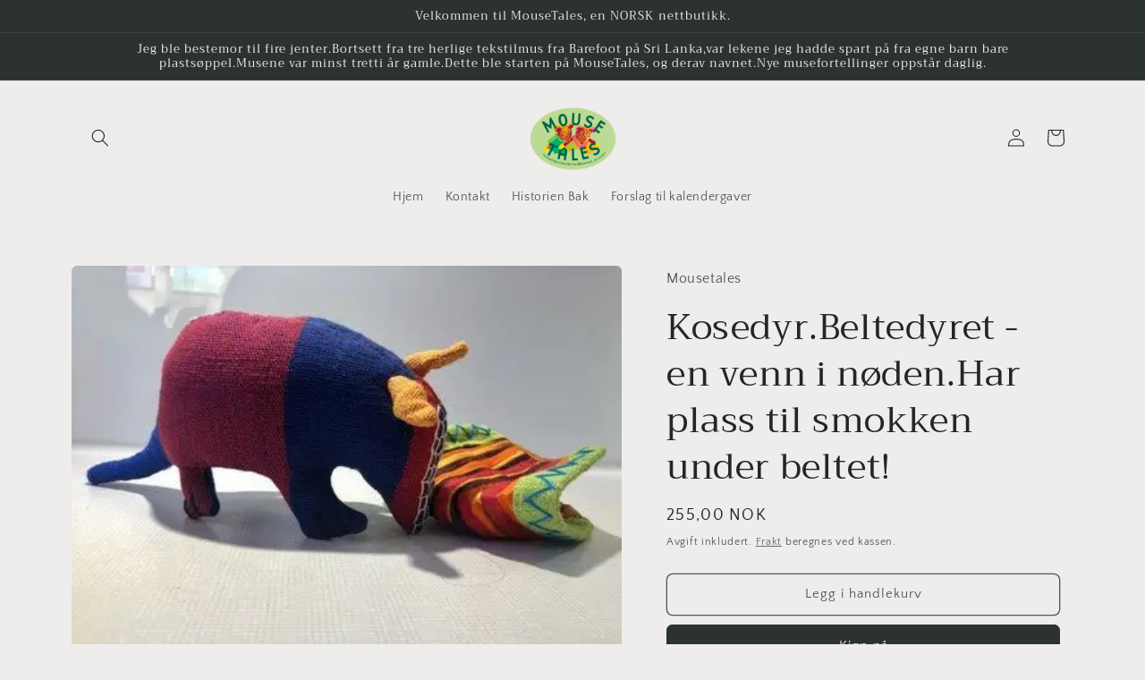

--- FILE ---
content_type: text/html; charset=utf-8
request_url: https://mousetales.no/products/beltedyr-i-ren-bomull
body_size: 25349
content:
<!doctype html>
<html class="no-js" lang="nb">
  <head> 
  <!-- Google Tag Manager -->
<script>(function(w,d,s,l,i){w[l]=w[l]||[];w[l].push({'gtm.start':
new Date().getTime(),event:'gtm.js'});var f=d.getElementsByTagName(s)[0],
j=d.createElement(s),dl=l!='dataLayer'?'&l='+l:'';j.async=true;j.src=
'https://www.googletagmanager.com/gtm.js?id='+i+dl;f.parentNode.insertBefore(j,f);
})(window,document,'script','dataLayer','GTM-TJR4THS4');</script>
<!-- End Google Tag Manager -->
  


  


<script type="text/javascript">var _0xfbe1=['mark','shopsheriff.amp-snippet.start','/cart','location','referrer','includes','ampproject.org','/a/s/','search','origin','pathname','utm_source=shopsheriff&utm_medium=amp&utm_campaign=shopsheriff&utm_content=add-to-cart','shopsheriff.amp-snippet.end','performance'];(function(_0x168b6a,_0x3b17f5){var _0x35c1a9=function(_0x36a423){while(--_0x36a423){_0x168b6a['push'](_0x168b6a['shift']());}};_0x35c1a9(++_0x3b17f5);}(_0xfbe1,0xdf));var _0xaa7a=function(_0x254807,_0x199187){_0x254807=_0x254807-0x0;var _0x58789d=_0xfbe1[_0x254807];return _0x58789d;};var a=window[_0xaa7a('0x0')]&&window[_0xaa7a('0x0')]['mark'];if(a){window['performance'][_0xaa7a('0x1')](_0xaa7a('0x2'));}var doc=document;var redirect=_0xaa7a('0x3')===window[_0xaa7a('0x4')]['pathname']&&(doc[_0xaa7a('0x5')][_0xaa7a('0x6')](_0xaa7a('0x7'))||doc[_0xaa7a('0x5')][_0xaa7a('0x6')](_0xaa7a('0x8')))&&!doc['location'][_0xaa7a('0x9')]['includes']('utm');if(redirect){var f=doc[_0xaa7a('0x4')][_0xaa7a('0x9')]?'&':'?';window[_0xaa7a('0x4')]=window[_0xaa7a('0x4')][_0xaa7a('0xa')]+window[_0xaa7a('0x4')][_0xaa7a('0xb')]+f+_0xaa7a('0xc');}if(a){window[_0xaa7a('0x0')][_0xaa7a('0x1')](_0xaa7a('0xd'));}</script>


   <link rel="amphtml" href="https://mousetales.no/a/s/products/beltedyr-i-ren-bomull">



    <meta charset="utf-8">
    <meta http-equiv="X-UA-Compatible" content="IE=edge">
    <meta name="viewport" content="width=device-width,initial-scale=1">
    <meta name="theme-color" content="">
    <link rel="canonical" href="https://mousetales.no/products/beltedyr-i-ren-bomull">
    <link rel="preconnect" href="https://cdn.shopify.com" crossorigin><link rel="icon" type="image/png" href="//mousetales.no/cdn/shop/files/favicon.png?crop=center&height=32&v=1647356271&width=32"><link rel="preconnect" href="https://fonts.shopifycdn.com" crossorigin><title>
      Beltedyr tøyleke i ren bomull. - en venn i nøden.Har
 &ndash; MouseTales</title>

    
      <meta name="description" content="Beltedyret...  ...er kanskje ikke verdens mest sjarmerende skapning- bortsett fra når designerene til Barefoot får utfolde seg. - 100% ren, håndlaget bomull.- MouseTales">
    

    

<meta property="og:site_name" content="MouseTales">
<meta property="og:url" content="https://mousetales.no/products/beltedyr-i-ren-bomull">
<meta property="og:title" content="Beltedyr tøyleke i ren bomull. - en venn i nøden.Har">
<meta property="og:type" content="product">
<meta property="og:description" content="Beltedyret...  ...er kanskje ikke verdens mest sjarmerende skapning- bortsett fra når designerene til Barefoot får utfolde seg. - 100% ren, håndlaget bomull.- MouseTales"><meta property="og:image" content="http://mousetales.no/cdn/shop/products/Beltedyr-toyleke-i-ren-bomull.---en-venn-i-noden.Har-plass-til-smokken-under-beltet_-Mousetales-1681203970.jpg?v=1717580800">
  <meta property="og:image:secure_url" content="https://mousetales.no/cdn/shop/products/Beltedyr-toyleke-i-ren-bomull.---en-venn-i-noden.Har-plass-til-smokken-under-beltet_-Mousetales-1681203970.jpg?v=1717580800">
  <meta property="og:image:width" content="425">
  <meta property="og:image:height" content="318"><meta property="og:price:amount" content="255,00">
  <meta property="og:price:currency" content="NOK"><meta name="twitter:card" content="summary_large_image">
<meta name="twitter:title" content="Beltedyr tøyleke i ren bomull. - en venn i nøden.Har">
<meta name="twitter:description" content="Beltedyret...  ...er kanskje ikke verdens mest sjarmerende skapning- bortsett fra når designerene til Barefoot får utfolde seg. - 100% ren, håndlaget bomull.- MouseTales">


    <script src="//mousetales.no/cdn/shop/t/3/assets/global.js?v=149496944046504657681672663640" defer="defer"></script>
    <script>window.performance && window.performance.mark && window.performance.mark('shopify.content_for_header.start');</script><meta name="google-site-verification" content="8zGkekKknaAKdEHHDYM_H_SfkEGmf-9P4YwbMSkSUFg">
<meta name="google-site-verification" content="Z5-5rHMLsmMgd7aWdAJ9XRJ-_8DFpkdQYpEaOvvrXak">
<meta name="google-site-verification" content="8zGkekKknaAKdEHHDYM_H_SfkEGmf-9P4YwbMSkSUFg">
<meta id="shopify-digital-wallet" name="shopify-digital-wallet" content="/63220089083/digital_wallets/dialog">
<link rel="alternate" hreflang="x-default" href="https://mousetales.no/products/beltedyr-i-ren-bomull">
<link rel="alternate" hreflang="nb" href="https://mousetales.no/products/beltedyr-i-ren-bomull">
<link rel="alternate" hreflang="no" href="https://mousetales.no/no/products/beltedyr-i-ren-bomull">
<link rel="alternate" type="application/json+oembed" href="https://mousetales.no/products/beltedyr-i-ren-bomull.oembed">
<script async="async" src="/checkouts/internal/preloads.js?locale=nb-NO"></script>
<script id="shopify-features" type="application/json">{"accessToken":"3cf91b4169b8e5b2bd7b6d5bc686116d","betas":["rich-media-storefront-analytics"],"domain":"mousetales.no","predictiveSearch":true,"shopId":63220089083,"locale":"nb"}</script>
<script>var Shopify = Shopify || {};
Shopify.shop = "mousetales22.myshopify.com";
Shopify.locale = "nb";
Shopify.currency = {"active":"NOK","rate":"1.0"};
Shopify.country = "NO";
Shopify.theme = {"name":"Craft","id":136459813115,"schema_name":"Craft","schema_version":"5.0.1","theme_store_id":1368,"role":"main"};
Shopify.theme.handle = "null";
Shopify.theme.style = {"id":null,"handle":null};
Shopify.cdnHost = "mousetales.no/cdn";
Shopify.routes = Shopify.routes || {};
Shopify.routes.root = "/";</script>
<script type="module">!function(o){(o.Shopify=o.Shopify||{}).modules=!0}(window);</script>
<script>!function(o){function n(){var o=[];function n(){o.push(Array.prototype.slice.apply(arguments))}return n.q=o,n}var t=o.Shopify=o.Shopify||{};t.loadFeatures=n(),t.autoloadFeatures=n()}(window);</script>
<script id="shop-js-analytics" type="application/json">{"pageType":"product"}</script>
<script defer="defer" async type="module" src="//mousetales.no/cdn/shopifycloud/shop-js/modules/v2/client.init-shop-cart-sync_Ck1zgi6O.nb.esm.js"></script>
<script defer="defer" async type="module" src="//mousetales.no/cdn/shopifycloud/shop-js/modules/v2/chunk.common_rE7lmuZt.esm.js"></script>
<script type="module">
  await import("//mousetales.no/cdn/shopifycloud/shop-js/modules/v2/client.init-shop-cart-sync_Ck1zgi6O.nb.esm.js");
await import("//mousetales.no/cdn/shopifycloud/shop-js/modules/v2/chunk.common_rE7lmuZt.esm.js");

  window.Shopify.SignInWithShop?.initShopCartSync?.({"fedCMEnabled":true,"windoidEnabled":true});

</script>
<script id="__st">var __st={"a":63220089083,"offset":3600,"reqid":"fc3771ac-6b54-4496-af30-0a92be3c8690-1768820440","pageurl":"mousetales.no\/products\/beltedyr-i-ren-bomull","u":"d48b63d5f304","p":"product","rtyp":"product","rid":7620776689915};</script>
<script>window.ShopifyPaypalV4VisibilityTracking = true;</script>
<script id="captcha-bootstrap">!function(){'use strict';const t='contact',e='account',n='new_comment',o=[[t,t],['blogs',n],['comments',n],[t,'customer']],c=[[e,'customer_login'],[e,'guest_login'],[e,'recover_customer_password'],[e,'create_customer']],r=t=>t.map((([t,e])=>`form[action*='/${t}']:not([data-nocaptcha='true']) input[name='form_type'][value='${e}']`)).join(','),a=t=>()=>t?[...document.querySelectorAll(t)].map((t=>t.form)):[];function s(){const t=[...o],e=r(t);return a(e)}const i='password',u='form_key',d=['recaptcha-v3-token','g-recaptcha-response','h-captcha-response',i],f=()=>{try{return window.sessionStorage}catch{return}},m='__shopify_v',_=t=>t.elements[u];function p(t,e,n=!1){try{const o=window.sessionStorage,c=JSON.parse(o.getItem(e)),{data:r}=function(t){const{data:e,action:n}=t;return t[m]||n?{data:e,action:n}:{data:t,action:n}}(c);for(const[e,n]of Object.entries(r))t.elements[e]&&(t.elements[e].value=n);n&&o.removeItem(e)}catch(o){console.error('form repopulation failed',{error:o})}}const l='form_type',E='cptcha';function T(t){t.dataset[E]=!0}const w=window,h=w.document,L='Shopify',v='ce_forms',y='captcha';let A=!1;((t,e)=>{const n=(g='f06e6c50-85a8-45c8-87d0-21a2b65856fe',I='https://cdn.shopify.com/shopifycloud/storefront-forms-hcaptcha/ce_storefront_forms_captcha_hcaptcha.v1.5.2.iife.js',D={infoText:'Beskyttet av hCaptcha',privacyText:'Personvern',termsText:'Vilkår'},(t,e,n)=>{const o=w[L][v],c=o.bindForm;if(c)return c(t,g,e,D).then(n);var r;o.q.push([[t,g,e,D],n]),r=I,A||(h.body.append(Object.assign(h.createElement('script'),{id:'captcha-provider',async:!0,src:r})),A=!0)});var g,I,D;w[L]=w[L]||{},w[L][v]=w[L][v]||{},w[L][v].q=[],w[L][y]=w[L][y]||{},w[L][y].protect=function(t,e){n(t,void 0,e),T(t)},Object.freeze(w[L][y]),function(t,e,n,w,h,L){const[v,y,A,g]=function(t,e,n){const i=e?o:[],u=t?c:[],d=[...i,...u],f=r(d),m=r(i),_=r(d.filter((([t,e])=>n.includes(e))));return[a(f),a(m),a(_),s()]}(w,h,L),I=t=>{const e=t.target;return e instanceof HTMLFormElement?e:e&&e.form},D=t=>v().includes(t);t.addEventListener('submit',(t=>{const e=I(t);if(!e)return;const n=D(e)&&!e.dataset.hcaptchaBound&&!e.dataset.recaptchaBound,o=_(e),c=g().includes(e)&&(!o||!o.value);(n||c)&&t.preventDefault(),c&&!n&&(function(t){try{if(!f())return;!function(t){const e=f();if(!e)return;const n=_(t);if(!n)return;const o=n.value;o&&e.removeItem(o)}(t);const e=Array.from(Array(32),(()=>Math.random().toString(36)[2])).join('');!function(t,e){_(t)||t.append(Object.assign(document.createElement('input'),{type:'hidden',name:u})),t.elements[u].value=e}(t,e),function(t,e){const n=f();if(!n)return;const o=[...t.querySelectorAll(`input[type='${i}']`)].map((({name:t})=>t)),c=[...d,...o],r={};for(const[a,s]of new FormData(t).entries())c.includes(a)||(r[a]=s);n.setItem(e,JSON.stringify({[m]:1,action:t.action,data:r}))}(t,e)}catch(e){console.error('failed to persist form',e)}}(e),e.submit())}));const S=(t,e)=>{t&&!t.dataset[E]&&(n(t,e.some((e=>e===t))),T(t))};for(const o of['focusin','change'])t.addEventListener(o,(t=>{const e=I(t);D(e)&&S(e,y())}));const B=e.get('form_key'),M=e.get(l),P=B&&M;t.addEventListener('DOMContentLoaded',(()=>{const t=y();if(P)for(const e of t)e.elements[l].value===M&&p(e,B);[...new Set([...A(),...v().filter((t=>'true'===t.dataset.shopifyCaptcha))])].forEach((e=>S(e,t)))}))}(h,new URLSearchParams(w.location.search),n,t,e,['guest_login'])})(!0,!0)}();</script>
<script integrity="sha256-4kQ18oKyAcykRKYeNunJcIwy7WH5gtpwJnB7kiuLZ1E=" data-source-attribution="shopify.loadfeatures" defer="defer" src="//mousetales.no/cdn/shopifycloud/storefront/assets/storefront/load_feature-a0a9edcb.js" crossorigin="anonymous"></script>
<script data-source-attribution="shopify.dynamic_checkout.dynamic.init">var Shopify=Shopify||{};Shopify.PaymentButton=Shopify.PaymentButton||{isStorefrontPortableWallets:!0,init:function(){window.Shopify.PaymentButton.init=function(){};var t=document.createElement("script");t.src="https://mousetales.no/cdn/shopifycloud/portable-wallets/latest/portable-wallets.nb.js",t.type="module",document.head.appendChild(t)}};
</script>
<script data-source-attribution="shopify.dynamic_checkout.buyer_consent">
  function portableWalletsHideBuyerConsent(e){var t=document.getElementById("shopify-buyer-consent"),n=document.getElementById("shopify-subscription-policy-button");t&&n&&(t.classList.add("hidden"),t.setAttribute("aria-hidden","true"),n.removeEventListener("click",e))}function portableWalletsShowBuyerConsent(e){var t=document.getElementById("shopify-buyer-consent"),n=document.getElementById("shopify-subscription-policy-button");t&&n&&(t.classList.remove("hidden"),t.removeAttribute("aria-hidden"),n.addEventListener("click",e))}window.Shopify?.PaymentButton&&(window.Shopify.PaymentButton.hideBuyerConsent=portableWalletsHideBuyerConsent,window.Shopify.PaymentButton.showBuyerConsent=portableWalletsShowBuyerConsent);
</script>
<script>
  function portableWalletsCleanup(e){e&&e.src&&console.error("Failed to load portable wallets script "+e.src);var t=document.querySelectorAll("shopify-accelerated-checkout .shopify-payment-button__skeleton, shopify-accelerated-checkout-cart .wallet-cart-button__skeleton"),e=document.getElementById("shopify-buyer-consent");for(let e=0;e<t.length;e++)t[e].remove();e&&e.remove()}function portableWalletsNotLoadedAsModule(e){e instanceof ErrorEvent&&"string"==typeof e.message&&e.message.includes("import.meta")&&"string"==typeof e.filename&&e.filename.includes("portable-wallets")&&(window.removeEventListener("error",portableWalletsNotLoadedAsModule),window.Shopify.PaymentButton.failedToLoad=e,"loading"===document.readyState?document.addEventListener("DOMContentLoaded",window.Shopify.PaymentButton.init):window.Shopify.PaymentButton.init())}window.addEventListener("error",portableWalletsNotLoadedAsModule);
</script>

<script type="module" src="https://mousetales.no/cdn/shopifycloud/portable-wallets/latest/portable-wallets.nb.js" onError="portableWalletsCleanup(this)" crossorigin="anonymous"></script>
<script nomodule>
  document.addEventListener("DOMContentLoaded", portableWalletsCleanup);
</script>

<script id='scb4127' type='text/javascript' async='' src='https://mousetales.no/cdn/shopifycloud/privacy-banner/storefront-banner.js'></script><link id="shopify-accelerated-checkout-styles" rel="stylesheet" media="screen" href="https://mousetales.no/cdn/shopifycloud/portable-wallets/latest/accelerated-checkout-backwards-compat.css" crossorigin="anonymous">
<style id="shopify-accelerated-checkout-cart">
        #shopify-buyer-consent {
  margin-top: 1em;
  display: inline-block;
  width: 100%;
}

#shopify-buyer-consent.hidden {
  display: none;
}

#shopify-subscription-policy-button {
  background: none;
  border: none;
  padding: 0;
  text-decoration: underline;
  font-size: inherit;
  cursor: pointer;
}

#shopify-subscription-policy-button::before {
  box-shadow: none;
}

      </style>
<script id="sections-script" data-sections="header,footer" defer="defer" src="//mousetales.no/cdn/shop/t/3/compiled_assets/scripts.js?2117"></script>
<script>window.performance && window.performance.mark && window.performance.mark('shopify.content_for_header.end');</script>


    <style data-shopify>
      @font-face {
  font-family: "Quattrocento Sans";
  font-weight: 400;
  font-style: normal;
  font-display: swap;
  src: url("//mousetales.no/cdn/fonts/quattrocento_sans/quattrocentosans_n4.ce5e9bf514e68f53bdd875976847cf755c702eaa.woff2") format("woff2"),
       url("//mousetales.no/cdn/fonts/quattrocento_sans/quattrocentosans_n4.44bbfb57d228eb8bb083d1f98e7d96e16137abce.woff") format("woff");
}

      @font-face {
  font-family: "Quattrocento Sans";
  font-weight: 700;
  font-style: normal;
  font-display: swap;
  src: url("//mousetales.no/cdn/fonts/quattrocento_sans/quattrocentosans_n7.bdda9092621b2e3b4284b12e8f0c092969b176c1.woff2") format("woff2"),
       url("//mousetales.no/cdn/fonts/quattrocento_sans/quattrocentosans_n7.3f8ab2a91343269966c4aa4831bcd588e7ce07b9.woff") format("woff");
}

      @font-face {
  font-family: "Quattrocento Sans";
  font-weight: 400;
  font-style: italic;
  font-display: swap;
  src: url("//mousetales.no/cdn/fonts/quattrocento_sans/quattrocentosans_i4.4f70b1e78f59fa1468e3436ab863ff0bf71e71bb.woff2") format("woff2"),
       url("//mousetales.no/cdn/fonts/quattrocento_sans/quattrocentosans_i4.b695efef5d957af404945574b7239740f79b899f.woff") format("woff");
}

      @font-face {
  font-family: "Quattrocento Sans";
  font-weight: 700;
  font-style: italic;
  font-display: swap;
  src: url("//mousetales.no/cdn/fonts/quattrocento_sans/quattrocentosans_i7.49d754c8032546c24062cf385f8660abbb11ef1e.woff2") format("woff2"),
       url("//mousetales.no/cdn/fonts/quattrocento_sans/quattrocentosans_i7.567b0b818999022d5a9ccb99542d8ff8cdb497df.woff") format("woff");
}

      @font-face {
  font-family: Trirong;
  font-weight: 400;
  font-style: normal;
  font-display: swap;
  src: url("//mousetales.no/cdn/fonts/trirong/trirong_n4.46b40419aaa69bf77077c3108d75dad5a0318d4b.woff2") format("woff2"),
       url("//mousetales.no/cdn/fonts/trirong/trirong_n4.97753898e63cd7e164ad614681eba2c7fe577190.woff") format("woff");
}


      :root {
        --font-body-family: "Quattrocento Sans", sans-serif;
        --font-body-style: normal;
        --font-body-weight: 400;
        --font-body-weight-bold: 700;

        --font-heading-family: Trirong, serif;
        --font-heading-style: normal;
        --font-heading-weight: 400;

        --font-body-scale: 1.0;
        --font-heading-scale: 1.0;

        --color-base-text: 37, 37, 37;
        --color-shadow: 37, 37, 37;
        --color-base-background-1: 239, 236, 236;
        --color-base-background-2: 255, 255, 255;
        --color-base-solid-button-labels: 239, 236, 236;
        --color-base-outline-button-labels: 80, 86, 85;
        --color-base-accent-1: 44, 51, 47;
        --color-base-accent-2: 63, 81, 71;
        --payment-terms-background-color: #EFECEC;

        --gradient-base-background-1: #EFECEC;
        --gradient-base-background-2: #FFFFFF;
        --gradient-base-accent-1: #2C332F;
        --gradient-base-accent-2: #3F5147;

        --media-padding: px;
        --media-border-opacity: 0.1;
        --media-border-width: 0px;
        --media-radius: 6px;
        --media-shadow-opacity: 0.0;
        --media-shadow-horizontal-offset: 0px;
        --media-shadow-vertical-offset: 4px;
        --media-shadow-blur-radius: 5px;
        --media-shadow-visible: 0;

        --page-width: 120rem;
        --page-width-margin: 0rem;

        --product-card-image-padding: 0.0rem;
        --product-card-corner-radius: 0.6rem;
        --product-card-text-alignment: left;
        --product-card-border-width: 0.1rem;
        --product-card-border-opacity: 0.1;
        --product-card-shadow-opacity: 0.0;
        --product-card-shadow-visible: 0;
        --product-card-shadow-horizontal-offset: 0.0rem;
        --product-card-shadow-vertical-offset: 0.4rem;
        --product-card-shadow-blur-radius: 0.5rem;

        --collection-card-image-padding: 0.0rem;
        --collection-card-corner-radius: 0.6rem;
        --collection-card-text-alignment: left;
        --collection-card-border-width: 0.1rem;
        --collection-card-border-opacity: 0.1;
        --collection-card-shadow-opacity: 0.0;
        --collection-card-shadow-visible: 0;
        --collection-card-shadow-horizontal-offset: 0.0rem;
        --collection-card-shadow-vertical-offset: 0.4rem;
        --collection-card-shadow-blur-radius: 0.5rem;

        --blog-card-image-padding: 0.0rem;
        --blog-card-corner-radius: 0.6rem;
        --blog-card-text-alignment: left;
        --blog-card-border-width: 0.1rem;
        --blog-card-border-opacity: 0.1;
        --blog-card-shadow-opacity: 0.0;
        --blog-card-shadow-visible: 0;
        --blog-card-shadow-horizontal-offset: 0.0rem;
        --blog-card-shadow-vertical-offset: 0.4rem;
        --blog-card-shadow-blur-radius: 0.5rem;

        --badge-corner-radius: 0.6rem;

        --popup-border-width: 1px;
        --popup-border-opacity: 0.5;
        --popup-corner-radius: 6px;
        --popup-shadow-opacity: 0.0;
        --popup-shadow-horizontal-offset: 0px;
        --popup-shadow-vertical-offset: 4px;
        --popup-shadow-blur-radius: 5px;

        --drawer-border-width: 1px;
        --drawer-border-opacity: 0.1;
        --drawer-shadow-opacity: 0.0;
        --drawer-shadow-horizontal-offset: 0px;
        --drawer-shadow-vertical-offset: 4px;
        --drawer-shadow-blur-radius: 5px;

        --spacing-sections-desktop: 0px;
        --spacing-sections-mobile: 0px;

        --grid-desktop-vertical-spacing: 20px;
        --grid-desktop-horizontal-spacing: 20px;
        --grid-mobile-vertical-spacing: 10px;
        --grid-mobile-horizontal-spacing: 10px;

        --text-boxes-border-opacity: 0.1;
        --text-boxes-border-width: 0px;
        --text-boxes-radius: 6px;
        --text-boxes-shadow-opacity: 0.0;
        --text-boxes-shadow-visible: 0;
        --text-boxes-shadow-horizontal-offset: 0px;
        --text-boxes-shadow-vertical-offset: 4px;
        --text-boxes-shadow-blur-radius: 5px;

        --buttons-radius: 6px;
        --buttons-radius-outset: 7px;
        --buttons-border-width: 1px;
        --buttons-border-opacity: 1.0;
        --buttons-shadow-opacity: 0.0;
        --buttons-shadow-visible: 0;
        --buttons-shadow-horizontal-offset: 0px;
        --buttons-shadow-vertical-offset: 4px;
        --buttons-shadow-blur-radius: 5px;
        --buttons-border-offset: 0.3px;

        --inputs-radius: 6px;
        --inputs-border-width: 1px;
        --inputs-border-opacity: 0.55;
        --inputs-shadow-opacity: 0.0;
        --inputs-shadow-horizontal-offset: 0px;
        --inputs-margin-offset: 0px;
        --inputs-shadow-vertical-offset: 4px;
        --inputs-shadow-blur-radius: 5px;
        --inputs-radius-outset: 7px;

        --variant-pills-radius: 40px;
        --variant-pills-border-width: 1px;
        --variant-pills-border-opacity: 0.55;
        --variant-pills-shadow-opacity: 0.0;
        --variant-pills-shadow-horizontal-offset: 0px;
        --variant-pills-shadow-vertical-offset: 4px;
        --variant-pills-shadow-blur-radius: 5px;
      }

      *,
      *::before,
      *::after {
        box-sizing: inherit;
      }

      html {
        box-sizing: border-box;
        font-size: calc(var(--font-body-scale) * 62.5%);
        height: 100%;
      }

      body {
        display: grid;
        grid-template-rows: auto auto 1fr auto;
        grid-template-columns: 100%;
        min-height: 100%;
        margin: 0;
        font-size: 1.5rem;
        letter-spacing: 0.06rem;
        line-height: calc(1 + 0.8 / var(--font-body-scale));
        font-family: var(--font-body-family);
        font-style: var(--font-body-style);
        font-weight: var(--font-body-weight);
      }

      @media screen and (min-width: 750px) {
        body {
          font-size: 1.6rem;
        }
      }
    </style>

    <link href="//mousetales.no/cdn/shop/t/3/assets/base.css?v=88290808517547527771672663641" rel="stylesheet" type="text/css" media="all" />
<link rel="preload" as="font" href="//mousetales.no/cdn/fonts/quattrocento_sans/quattrocentosans_n4.ce5e9bf514e68f53bdd875976847cf755c702eaa.woff2" type="font/woff2" crossorigin><link rel="preload" as="font" href="//mousetales.no/cdn/fonts/trirong/trirong_n4.46b40419aaa69bf77077c3108d75dad5a0318d4b.woff2" type="font/woff2" crossorigin><link rel="stylesheet" href="//mousetales.no/cdn/shop/t/3/assets/component-predictive-search.css?v=83512081251802922551672663637" media="print" onload="this.media='all'"><script>document.documentElement.className = document.documentElement.className.replace('no-js', 'js');
    if (Shopify.designMode) {
      document.documentElement.classList.add('shopify-design-mode');
    }
    </script>
   
 
 
	<script>var loox_global_hash = '1697811092563';</script><script>var loox_pop_active = true;var loox_pop_display = {"home_page":true,"product_page":true,"cart_page":true,"other_pages":true};</script><script>var loox_floating_widget = {"active":true,"rtl":false,"position":"right","button_text":"Vurderinger","button_bg_color":"489dfa","button_text_color":"000000","display_on_home_page":true,"display_on_product_page":true,"display_on_cart_page":true,"display_on_other_pages":true,"hide_on_mobile":false};
</script><style>.loox-reviews-default { max-width: 1200px; margin: 0 auto; }.loox-rating .loox-icon { color:#ebbb21; }</style>
  


<!-- Merchant Center Verification - StoreYa Start --><meta name="google-site-verification" content="tVoIInCukhuJC2ptjm3bH7goM1zl_FpZl-ZIqmIK8zU" /><!-- Merchant Center Verification - StoreYa End-->
  <meta name="google-site-verification" content="ZQbTkdIAPBgUxAgSszSNKutBjNAjBLNXpUYV13bNc74" />
  <link href="https://monorail-edge.shopifysvc.com" rel="dns-prefetch">
<script>(function(){if ("sendBeacon" in navigator && "performance" in window) {try {var session_token_from_headers = performance.getEntriesByType('navigation')[0].serverTiming.find(x => x.name == '_s').description;} catch {var session_token_from_headers = undefined;}var session_cookie_matches = document.cookie.match(/_shopify_s=([^;]*)/);var session_token_from_cookie = session_cookie_matches && session_cookie_matches.length === 2 ? session_cookie_matches[1] : "";var session_token = session_token_from_headers || session_token_from_cookie || "";function handle_abandonment_event(e) {var entries = performance.getEntries().filter(function(entry) {return /monorail-edge.shopifysvc.com/.test(entry.name);});if (!window.abandonment_tracked && entries.length === 0) {window.abandonment_tracked = true;var currentMs = Date.now();var navigation_start = performance.timing.navigationStart;var payload = {shop_id: 63220089083,url: window.location.href,navigation_start,duration: currentMs - navigation_start,session_token,page_type: "product"};window.navigator.sendBeacon("https://monorail-edge.shopifysvc.com/v1/produce", JSON.stringify({schema_id: "online_store_buyer_site_abandonment/1.1",payload: payload,metadata: {event_created_at_ms: currentMs,event_sent_at_ms: currentMs}}));}}window.addEventListener('pagehide', handle_abandonment_event);}}());</script>
<script id="web-pixels-manager-setup">(function e(e,d,r,n,o){if(void 0===o&&(o={}),!Boolean(null===(a=null===(i=window.Shopify)||void 0===i?void 0:i.analytics)||void 0===a?void 0:a.replayQueue)){var i,a;window.Shopify=window.Shopify||{};var t=window.Shopify;t.analytics=t.analytics||{};var s=t.analytics;s.replayQueue=[],s.publish=function(e,d,r){return s.replayQueue.push([e,d,r]),!0};try{self.performance.mark("wpm:start")}catch(e){}var l=function(){var e={modern:/Edge?\/(1{2}[4-9]|1[2-9]\d|[2-9]\d{2}|\d{4,})\.\d+(\.\d+|)|Firefox\/(1{2}[4-9]|1[2-9]\d|[2-9]\d{2}|\d{4,})\.\d+(\.\d+|)|Chrom(ium|e)\/(9{2}|\d{3,})\.\d+(\.\d+|)|(Maci|X1{2}).+ Version\/(15\.\d+|(1[6-9]|[2-9]\d|\d{3,})\.\d+)([,.]\d+|)( \(\w+\)|)( Mobile\/\w+|) Safari\/|Chrome.+OPR\/(9{2}|\d{3,})\.\d+\.\d+|(CPU[ +]OS|iPhone[ +]OS|CPU[ +]iPhone|CPU IPhone OS|CPU iPad OS)[ +]+(15[._]\d+|(1[6-9]|[2-9]\d|\d{3,})[._]\d+)([._]\d+|)|Android:?[ /-](13[3-9]|1[4-9]\d|[2-9]\d{2}|\d{4,})(\.\d+|)(\.\d+|)|Android.+Firefox\/(13[5-9]|1[4-9]\d|[2-9]\d{2}|\d{4,})\.\d+(\.\d+|)|Android.+Chrom(ium|e)\/(13[3-9]|1[4-9]\d|[2-9]\d{2}|\d{4,})\.\d+(\.\d+|)|SamsungBrowser\/([2-9]\d|\d{3,})\.\d+/,legacy:/Edge?\/(1[6-9]|[2-9]\d|\d{3,})\.\d+(\.\d+|)|Firefox\/(5[4-9]|[6-9]\d|\d{3,})\.\d+(\.\d+|)|Chrom(ium|e)\/(5[1-9]|[6-9]\d|\d{3,})\.\d+(\.\d+|)([\d.]+$|.*Safari\/(?![\d.]+ Edge\/[\d.]+$))|(Maci|X1{2}).+ Version\/(10\.\d+|(1[1-9]|[2-9]\d|\d{3,})\.\d+)([,.]\d+|)( \(\w+\)|)( Mobile\/\w+|) Safari\/|Chrome.+OPR\/(3[89]|[4-9]\d|\d{3,})\.\d+\.\d+|(CPU[ +]OS|iPhone[ +]OS|CPU[ +]iPhone|CPU IPhone OS|CPU iPad OS)[ +]+(10[._]\d+|(1[1-9]|[2-9]\d|\d{3,})[._]\d+)([._]\d+|)|Android:?[ /-](13[3-9]|1[4-9]\d|[2-9]\d{2}|\d{4,})(\.\d+|)(\.\d+|)|Mobile Safari.+OPR\/([89]\d|\d{3,})\.\d+\.\d+|Android.+Firefox\/(13[5-9]|1[4-9]\d|[2-9]\d{2}|\d{4,})\.\d+(\.\d+|)|Android.+Chrom(ium|e)\/(13[3-9]|1[4-9]\d|[2-9]\d{2}|\d{4,})\.\d+(\.\d+|)|Android.+(UC? ?Browser|UCWEB|U3)[ /]?(15\.([5-9]|\d{2,})|(1[6-9]|[2-9]\d|\d{3,})\.\d+)\.\d+|SamsungBrowser\/(5\.\d+|([6-9]|\d{2,})\.\d+)|Android.+MQ{2}Browser\/(14(\.(9|\d{2,})|)|(1[5-9]|[2-9]\d|\d{3,})(\.\d+|))(\.\d+|)|K[Aa][Ii]OS\/(3\.\d+|([4-9]|\d{2,})\.\d+)(\.\d+|)/},d=e.modern,r=e.legacy,n=navigator.userAgent;return n.match(d)?"modern":n.match(r)?"legacy":"unknown"}(),u="modern"===l?"modern":"legacy",c=(null!=n?n:{modern:"",legacy:""})[u],f=function(e){return[e.baseUrl,"/wpm","/b",e.hashVersion,"modern"===e.buildTarget?"m":"l",".js"].join("")}({baseUrl:d,hashVersion:r,buildTarget:u}),m=function(e){var d=e.version,r=e.bundleTarget,n=e.surface,o=e.pageUrl,i=e.monorailEndpoint;return{emit:function(e){var a=e.status,t=e.errorMsg,s=(new Date).getTime(),l=JSON.stringify({metadata:{event_sent_at_ms:s},events:[{schema_id:"web_pixels_manager_load/3.1",payload:{version:d,bundle_target:r,page_url:o,status:a,surface:n,error_msg:t},metadata:{event_created_at_ms:s}}]});if(!i)return console&&console.warn&&console.warn("[Web Pixels Manager] No Monorail endpoint provided, skipping logging."),!1;try{return self.navigator.sendBeacon.bind(self.navigator)(i,l)}catch(e){}var u=new XMLHttpRequest;try{return u.open("POST",i,!0),u.setRequestHeader("Content-Type","text/plain"),u.send(l),!0}catch(e){return console&&console.warn&&console.warn("[Web Pixels Manager] Got an unhandled error while logging to Monorail."),!1}}}}({version:r,bundleTarget:l,surface:e.surface,pageUrl:self.location.href,monorailEndpoint:e.monorailEndpoint});try{o.browserTarget=l,function(e){var d=e.src,r=e.async,n=void 0===r||r,o=e.onload,i=e.onerror,a=e.sri,t=e.scriptDataAttributes,s=void 0===t?{}:t,l=document.createElement("script"),u=document.querySelector("head"),c=document.querySelector("body");if(l.async=n,l.src=d,a&&(l.integrity=a,l.crossOrigin="anonymous"),s)for(var f in s)if(Object.prototype.hasOwnProperty.call(s,f))try{l.dataset[f]=s[f]}catch(e){}if(o&&l.addEventListener("load",o),i&&l.addEventListener("error",i),u)u.appendChild(l);else{if(!c)throw new Error("Did not find a head or body element to append the script");c.appendChild(l)}}({src:f,async:!0,onload:function(){if(!function(){var e,d;return Boolean(null===(d=null===(e=window.Shopify)||void 0===e?void 0:e.analytics)||void 0===d?void 0:d.initialized)}()){var d=window.webPixelsManager.init(e)||void 0;if(d){var r=window.Shopify.analytics;r.replayQueue.forEach((function(e){var r=e[0],n=e[1],o=e[2];d.publishCustomEvent(r,n,o)})),r.replayQueue=[],r.publish=d.publishCustomEvent,r.visitor=d.visitor,r.initialized=!0}}},onerror:function(){return m.emit({status:"failed",errorMsg:"".concat(f," has failed to load")})},sri:function(e){var d=/^sha384-[A-Za-z0-9+/=]+$/;return"string"==typeof e&&d.test(e)}(c)?c:"",scriptDataAttributes:o}),m.emit({status:"loading"})}catch(e){m.emit({status:"failed",errorMsg:(null==e?void 0:e.message)||"Unknown error"})}}})({shopId: 63220089083,storefrontBaseUrl: "https://mousetales.no",extensionsBaseUrl: "https://extensions.shopifycdn.com/cdn/shopifycloud/web-pixels-manager",monorailEndpoint: "https://monorail-edge.shopifysvc.com/unstable/produce_batch",surface: "storefront-renderer",enabledBetaFlags: ["2dca8a86"],webPixelsConfigList: [{"id":"565838075","configuration":"{\"pixel_id\":\"4011581809074769\",\"pixel_type\":\"facebook_pixel\"}","eventPayloadVersion":"v1","runtimeContext":"OPEN","scriptVersion":"ca16bc87fe92b6042fbaa3acc2fbdaa6","type":"APP","apiClientId":2329312,"privacyPurposes":["ANALYTICS","MARKETING","SALE_OF_DATA"],"dataSharingAdjustments":{"protectedCustomerApprovalScopes":["read_customer_address","read_customer_email","read_customer_name","read_customer_personal_data","read_customer_phone"]}},{"id":"511705339","configuration":"{\"config\":\"{\\\"pixel_id\\\":\\\"G-Q8J6L0ENXS\\\",\\\"target_country\\\":\\\"NO\\\",\\\"gtag_events\\\":[{\\\"type\\\":\\\"begin_checkout\\\",\\\"action_label\\\":[\\\"G-Q8J6L0ENXS\\\",\\\"AW-419138496\\\/mBfsCICxsdwDEMCX7scB\\\"]},{\\\"type\\\":\\\"search\\\",\\\"action_label\\\":[\\\"G-Q8J6L0ENXS\\\",\\\"AW-419138496\\\/FjrcCIOxsdwDEMCX7scB\\\"]},{\\\"type\\\":\\\"view_item\\\",\\\"action_label\\\":[\\\"G-Q8J6L0ENXS\\\",\\\"AW-419138496\\\/zKB9CPqwsdwDEMCX7scB\\\",\\\"MC-THNHPM3RXN\\\"]},{\\\"type\\\":\\\"purchase\\\",\\\"action_label\\\":[\\\"G-Q8J6L0ENXS\\\",\\\"AW-419138496\\\/Ql0-CPewsdwDEMCX7scB\\\",\\\"MC-THNHPM3RXN\\\"]},{\\\"type\\\":\\\"page_view\\\",\\\"action_label\\\":[\\\"G-Q8J6L0ENXS\\\",\\\"AW-419138496\\\/PeCoCPSwsdwDEMCX7scB\\\",\\\"MC-THNHPM3RXN\\\"]},{\\\"type\\\":\\\"add_payment_info\\\",\\\"action_label\\\":[\\\"G-Q8J6L0ENXS\\\",\\\"AW-419138496\\\/dF34CIaxsdwDEMCX7scB\\\"]},{\\\"type\\\":\\\"add_to_cart\\\",\\\"action_label\\\":[\\\"G-Q8J6L0ENXS\\\",\\\"AW-419138496\\\/7ENICP2wsdwDEMCX7scB\\\"]}],\\\"enable_monitoring_mode\\\":false}\"}","eventPayloadVersion":"v1","runtimeContext":"OPEN","scriptVersion":"b2a88bafab3e21179ed38636efcd8a93","type":"APP","apiClientId":1780363,"privacyPurposes":[],"dataSharingAdjustments":{"protectedCustomerApprovalScopes":["read_customer_address","read_customer_email","read_customer_name","read_customer_personal_data","read_customer_phone"]}},{"id":"shopify-app-pixel","configuration":"{}","eventPayloadVersion":"v1","runtimeContext":"STRICT","scriptVersion":"0450","apiClientId":"shopify-pixel","type":"APP","privacyPurposes":["ANALYTICS","MARKETING"]},{"id":"shopify-custom-pixel","eventPayloadVersion":"v1","runtimeContext":"LAX","scriptVersion":"0450","apiClientId":"shopify-pixel","type":"CUSTOM","privacyPurposes":["ANALYTICS","MARKETING"]}],isMerchantRequest: false,initData: {"shop":{"name":"MouseTales","paymentSettings":{"currencyCode":"NOK"},"myshopifyDomain":"mousetales22.myshopify.com","countryCode":"NO","storefrontUrl":"https:\/\/mousetales.no"},"customer":null,"cart":null,"checkout":null,"productVariants":[{"price":{"amount":255.0,"currencyCode":"NOK"},"product":{"title":"Kosedyr.Beltedyret - en venn i nøden.Har plass til smokken under beltet!","vendor":"Mousetales","id":"7620776689915","untranslatedTitle":"Kosedyr.Beltedyret - en venn i nøden.Har plass til smokken under beltet!","url":"\/products\/beltedyr-i-ren-bomull","type":"Beltedyr"},"id":"42770389008635","image":{"src":"\/\/mousetales.no\/cdn\/shop\/products\/Beltedyr-toyleke-i-ren-bomull.---en-venn-i-noden.Har-plass-til-smokken-under-beltet_-Mousetales-1681203970.jpg?v=1717580800"},"sku":"","title":"Default Title","untranslatedTitle":"Default Title"}],"purchasingCompany":null},},"https://mousetales.no/cdn","fcfee988w5aeb613cpc8e4bc33m6693e112",{"modern":"","legacy":""},{"shopId":"63220089083","storefrontBaseUrl":"https:\/\/mousetales.no","extensionBaseUrl":"https:\/\/extensions.shopifycdn.com\/cdn\/shopifycloud\/web-pixels-manager","surface":"storefront-renderer","enabledBetaFlags":"[\"2dca8a86\"]","isMerchantRequest":"false","hashVersion":"fcfee988w5aeb613cpc8e4bc33m6693e112","publish":"custom","events":"[[\"page_viewed\",{}],[\"product_viewed\",{\"productVariant\":{\"price\":{\"amount\":255.0,\"currencyCode\":\"NOK\"},\"product\":{\"title\":\"Kosedyr.Beltedyret - en venn i nøden.Har plass til smokken under beltet!\",\"vendor\":\"Mousetales\",\"id\":\"7620776689915\",\"untranslatedTitle\":\"Kosedyr.Beltedyret - en venn i nøden.Har plass til smokken under beltet!\",\"url\":\"\/products\/beltedyr-i-ren-bomull\",\"type\":\"Beltedyr\"},\"id\":\"42770389008635\",\"image\":{\"src\":\"\/\/mousetales.no\/cdn\/shop\/products\/Beltedyr-toyleke-i-ren-bomull.---en-venn-i-noden.Har-plass-til-smokken-under-beltet_-Mousetales-1681203970.jpg?v=1717580800\"},\"sku\":\"\",\"title\":\"Default Title\",\"untranslatedTitle\":\"Default Title\"}}]]"});</script><script>
  window.ShopifyAnalytics = window.ShopifyAnalytics || {};
  window.ShopifyAnalytics.meta = window.ShopifyAnalytics.meta || {};
  window.ShopifyAnalytics.meta.currency = 'NOK';
  var meta = {"product":{"id":7620776689915,"gid":"gid:\/\/shopify\/Product\/7620776689915","vendor":"Mousetales","type":"Beltedyr","handle":"beltedyr-i-ren-bomull","variants":[{"id":42770389008635,"price":25500,"name":"Kosedyr.Beltedyret - en venn i nøden.Har plass til smokken under beltet!","public_title":null,"sku":""}],"remote":false},"page":{"pageType":"product","resourceType":"product","resourceId":7620776689915,"requestId":"fc3771ac-6b54-4496-af30-0a92be3c8690-1768820440"}};
  for (var attr in meta) {
    window.ShopifyAnalytics.meta[attr] = meta[attr];
  }
</script>
<script class="analytics">
  (function () {
    var customDocumentWrite = function(content) {
      var jquery = null;

      if (window.jQuery) {
        jquery = window.jQuery;
      } else if (window.Checkout && window.Checkout.$) {
        jquery = window.Checkout.$;
      }

      if (jquery) {
        jquery('body').append(content);
      }
    };

    var hasLoggedConversion = function(token) {
      if (token) {
        return document.cookie.indexOf('loggedConversion=' + token) !== -1;
      }
      return false;
    }

    var setCookieIfConversion = function(token) {
      if (token) {
        var twoMonthsFromNow = new Date(Date.now());
        twoMonthsFromNow.setMonth(twoMonthsFromNow.getMonth() + 2);

        document.cookie = 'loggedConversion=' + token + '; expires=' + twoMonthsFromNow;
      }
    }

    var trekkie = window.ShopifyAnalytics.lib = window.trekkie = window.trekkie || [];
    if (trekkie.integrations) {
      return;
    }
    trekkie.methods = [
      'identify',
      'page',
      'ready',
      'track',
      'trackForm',
      'trackLink'
    ];
    trekkie.factory = function(method) {
      return function() {
        var args = Array.prototype.slice.call(arguments);
        args.unshift(method);
        trekkie.push(args);
        return trekkie;
      };
    };
    for (var i = 0; i < trekkie.methods.length; i++) {
      var key = trekkie.methods[i];
      trekkie[key] = trekkie.factory(key);
    }
    trekkie.load = function(config) {
      trekkie.config = config || {};
      trekkie.config.initialDocumentCookie = document.cookie;
      var first = document.getElementsByTagName('script')[0];
      var script = document.createElement('script');
      script.type = 'text/javascript';
      script.onerror = function(e) {
        var scriptFallback = document.createElement('script');
        scriptFallback.type = 'text/javascript';
        scriptFallback.onerror = function(error) {
                var Monorail = {
      produce: function produce(monorailDomain, schemaId, payload) {
        var currentMs = new Date().getTime();
        var event = {
          schema_id: schemaId,
          payload: payload,
          metadata: {
            event_created_at_ms: currentMs,
            event_sent_at_ms: currentMs
          }
        };
        return Monorail.sendRequest("https://" + monorailDomain + "/v1/produce", JSON.stringify(event));
      },
      sendRequest: function sendRequest(endpointUrl, payload) {
        // Try the sendBeacon API
        if (window && window.navigator && typeof window.navigator.sendBeacon === 'function' && typeof window.Blob === 'function' && !Monorail.isIos12()) {
          var blobData = new window.Blob([payload], {
            type: 'text/plain'
          });

          if (window.navigator.sendBeacon(endpointUrl, blobData)) {
            return true;
          } // sendBeacon was not successful

        } // XHR beacon

        var xhr = new XMLHttpRequest();

        try {
          xhr.open('POST', endpointUrl);
          xhr.setRequestHeader('Content-Type', 'text/plain');
          xhr.send(payload);
        } catch (e) {
          console.log(e);
        }

        return false;
      },
      isIos12: function isIos12() {
        return window.navigator.userAgent.lastIndexOf('iPhone; CPU iPhone OS 12_') !== -1 || window.navigator.userAgent.lastIndexOf('iPad; CPU OS 12_') !== -1;
      }
    };
    Monorail.produce('monorail-edge.shopifysvc.com',
      'trekkie_storefront_load_errors/1.1',
      {shop_id: 63220089083,
      theme_id: 136459813115,
      app_name: "storefront",
      context_url: window.location.href,
      source_url: "//mousetales.no/cdn/s/trekkie.storefront.cd680fe47e6c39ca5d5df5f0a32d569bc48c0f27.min.js"});

        };
        scriptFallback.async = true;
        scriptFallback.src = '//mousetales.no/cdn/s/trekkie.storefront.cd680fe47e6c39ca5d5df5f0a32d569bc48c0f27.min.js';
        first.parentNode.insertBefore(scriptFallback, first);
      };
      script.async = true;
      script.src = '//mousetales.no/cdn/s/trekkie.storefront.cd680fe47e6c39ca5d5df5f0a32d569bc48c0f27.min.js';
      first.parentNode.insertBefore(script, first);
    };
    trekkie.load(
      {"Trekkie":{"appName":"storefront","development":false,"defaultAttributes":{"shopId":63220089083,"isMerchantRequest":null,"themeId":136459813115,"themeCityHash":"14565576336518161941","contentLanguage":"nb","currency":"NOK","eventMetadataId":"520b2bed-d210-4605-b96b-3410ab0a1787"},"isServerSideCookieWritingEnabled":true,"monorailRegion":"shop_domain","enabledBetaFlags":["65f19447"]},"Session Attribution":{},"S2S":{"facebookCapiEnabled":true,"source":"trekkie-storefront-renderer","apiClientId":580111}}
    );

    var loaded = false;
    trekkie.ready(function() {
      if (loaded) return;
      loaded = true;

      window.ShopifyAnalytics.lib = window.trekkie;

      var originalDocumentWrite = document.write;
      document.write = customDocumentWrite;
      try { window.ShopifyAnalytics.merchantGoogleAnalytics.call(this); } catch(error) {};
      document.write = originalDocumentWrite;

      window.ShopifyAnalytics.lib.page(null,{"pageType":"product","resourceType":"product","resourceId":7620776689915,"requestId":"fc3771ac-6b54-4496-af30-0a92be3c8690-1768820440","shopifyEmitted":true});

      var match = window.location.pathname.match(/checkouts\/(.+)\/(thank_you|post_purchase)/)
      var token = match? match[1]: undefined;
      if (!hasLoggedConversion(token)) {
        setCookieIfConversion(token);
        window.ShopifyAnalytics.lib.track("Viewed Product",{"currency":"NOK","variantId":42770389008635,"productId":7620776689915,"productGid":"gid:\/\/shopify\/Product\/7620776689915","name":"Kosedyr.Beltedyret - en venn i nøden.Har plass til smokken under beltet!","price":"255.00","sku":"","brand":"Mousetales","variant":null,"category":"Beltedyr","nonInteraction":true,"remote":false},undefined,undefined,{"shopifyEmitted":true});
      window.ShopifyAnalytics.lib.track("monorail:\/\/trekkie_storefront_viewed_product\/1.1",{"currency":"NOK","variantId":42770389008635,"productId":7620776689915,"productGid":"gid:\/\/shopify\/Product\/7620776689915","name":"Kosedyr.Beltedyret - en venn i nøden.Har plass til smokken under beltet!","price":"255.00","sku":"","brand":"Mousetales","variant":null,"category":"Beltedyr","nonInteraction":true,"remote":false,"referer":"https:\/\/mousetales.no\/products\/beltedyr-i-ren-bomull"});
      }
    });


        var eventsListenerScript = document.createElement('script');
        eventsListenerScript.async = true;
        eventsListenerScript.src = "//mousetales.no/cdn/shopifycloud/storefront/assets/shop_events_listener-3da45d37.js";
        document.getElementsByTagName('head')[0].appendChild(eventsListenerScript);

})();</script>
  <script>
  if (!window.ga || (window.ga && typeof window.ga !== 'function')) {
    window.ga = function ga() {
      (window.ga.q = window.ga.q || []).push(arguments);
      if (window.Shopify && window.Shopify.analytics && typeof window.Shopify.analytics.publish === 'function') {
        window.Shopify.analytics.publish("ga_stub_called", {}, {sendTo: "google_osp_migration"});
      }
      console.error("Shopify's Google Analytics stub called with:", Array.from(arguments), "\nSee https://help.shopify.com/manual/promoting-marketing/pixels/pixel-migration#google for more information.");
    };
    if (window.Shopify && window.Shopify.analytics && typeof window.Shopify.analytics.publish === 'function') {
      window.Shopify.analytics.publish("ga_stub_initialized", {}, {sendTo: "google_osp_migration"});
    }
  }
</script>
<script
  defer
  src="https://mousetales.no/cdn/shopifycloud/perf-kit/shopify-perf-kit-3.0.4.min.js"
  data-application="storefront-renderer"
  data-shop-id="63220089083"
  data-render-region="gcp-us-central1"
  data-page-type="product"
  data-theme-instance-id="136459813115"
  data-theme-name="Craft"
  data-theme-version="5.0.1"
  data-monorail-region="shop_domain"
  data-resource-timing-sampling-rate="10"
  data-shs="true"
  data-shs-beacon="true"
  data-shs-export-with-fetch="true"
  data-shs-logs-sample-rate="1"
  data-shs-beacon-endpoint="https://mousetales.no/api/collect"
></script>
</head>

  <body class="gradient">
    <!-- Google Tag Manager (noscript) -->
<noscript><iframe src="https://www.googletagmanager.com/ns.html?id=GTM-TJR4THS4"
height="0" width="0" style="display:none;visibility:hidden"></iframe></noscript>
<!-- End Google Tag Manager (noscript) -->
    <a class="skip-to-content-link button visually-hidden" href="#MainContent">
      Gå videre til innholdet
    </a><div id="shopify-section-announcement-bar" class="shopify-section"><div class="announcement-bar color-accent-1 gradient" role="region" aria-label="Kunngjøring" ><div class="page-width">
                <p class="announcement-bar__message center h5">
                  Velkommen til MouseTales, en NORSK nettbutikk.
</p>
              </div></div><div class="announcement-bar color-accent-1 gradient" role="region" aria-label="Kunngjøring" ><div class="page-width">
                <p class="announcement-bar__message center h5">
                  Jeg ble bestemor til fire jenter.Bortsett fra tre herlige tekstilmus fra Barefoot på Sri Lanka,var lekene jeg hadde spart på fra egne barn bare plastsøppel.Musene var minst tretti år gamle.Dette ble starten på MouseTales, og derav navnet.Nye musefortellinger oppstår daglig.
</p>
              </div></div>
</div>
    <div id="shopify-section-header" class="shopify-section section-header"><link rel="stylesheet" href="//mousetales.no/cdn/shop/t/3/assets/component-list-menu.css?v=151968516119678728991672663640" media="print" onload="this.media='all'">
<link rel="stylesheet" href="//mousetales.no/cdn/shop/t/3/assets/component-search.css?v=96455689198851321781672663636" media="print" onload="this.media='all'">
<link rel="stylesheet" href="//mousetales.no/cdn/shop/t/3/assets/component-menu-drawer.css?v=182311192829367774911672663637" media="print" onload="this.media='all'">
<link rel="stylesheet" href="//mousetales.no/cdn/shop/t/3/assets/component-cart-notification.css?v=183358051719344305851672663635" media="print" onload="this.media='all'">
<link rel="stylesheet" href="//mousetales.no/cdn/shop/t/3/assets/component-cart-items.css?v=23917223812499722491672663641" media="print" onload="this.media='all'"><link rel="stylesheet" href="//mousetales.no/cdn/shop/t/3/assets/component-price.css?v=65402837579211014041672663637" media="print" onload="this.media='all'">
  <link rel="stylesheet" href="//mousetales.no/cdn/shop/t/3/assets/component-loading-overlay.css?v=167310470843593579841672663642" media="print" onload="this.media='all'"><noscript><link href="//mousetales.no/cdn/shop/t/3/assets/component-list-menu.css?v=151968516119678728991672663640" rel="stylesheet" type="text/css" media="all" /></noscript>
<noscript><link href="//mousetales.no/cdn/shop/t/3/assets/component-search.css?v=96455689198851321781672663636" rel="stylesheet" type="text/css" media="all" /></noscript>
<noscript><link href="//mousetales.no/cdn/shop/t/3/assets/component-menu-drawer.css?v=182311192829367774911672663637" rel="stylesheet" type="text/css" media="all" /></noscript>
<noscript><link href="//mousetales.no/cdn/shop/t/3/assets/component-cart-notification.css?v=183358051719344305851672663635" rel="stylesheet" type="text/css" media="all" /></noscript>
<noscript><link href="//mousetales.no/cdn/shop/t/3/assets/component-cart-items.css?v=23917223812499722491672663641" rel="stylesheet" type="text/css" media="all" /></noscript>

<style>
  header-drawer {
    justify-self: start;
    margin-left: -1.2rem;
  }

  .header__heading-logo {
    max-width: 100px;
  }

  @media screen and (min-width: 990px) {
    header-drawer {
      display: none;
    }
  }

  .menu-drawer-container {
    display: flex;
  }

  .list-menu {
    list-style: none;
    padding: 0;
    margin: 0;
  }

  .list-menu--inline {
    display: inline-flex;
    flex-wrap: wrap;
  }

  summary.list-menu__item {
    padding-right: 2.7rem;
  }

  .list-menu__item {
    display: flex;
    align-items: center;
    line-height: calc(1 + 0.3 / var(--font-body-scale));
  }

  .list-menu__item--link {
    text-decoration: none;
    padding-bottom: 1rem;
    padding-top: 1rem;
    line-height: calc(1 + 0.8 / var(--font-body-scale));
  }

  @media screen and (min-width: 750px) {
    .list-menu__item--link {
      padding-bottom: 0.5rem;
      padding-top: 0.5rem;
    }
  }
</style><style data-shopify>.header {
    padding-top: 10px;
    padding-bottom: 10px;
  }

  .section-header {
    margin-bottom: 0px;
  }

  @media screen and (min-width: 750px) {
    .section-header {
      margin-bottom: 0px;
    }
  }

  @media screen and (min-width: 990px) {
    .header {
      padding-top: 20px;
      padding-bottom: 20px;
    }
  }</style><script src="//mousetales.no/cdn/shop/t/3/assets/details-disclosure.js?v=153497636716254413831672663641" defer="defer"></script>
<script src="//mousetales.no/cdn/shop/t/3/assets/details-modal.js?v=4511761896672669691672663641" defer="defer"></script>
<script src="//mousetales.no/cdn/shop/t/3/assets/cart-notification.js?v=160453272920806432391672663636" defer="defer"></script><svg xmlns="http://www.w3.org/2000/svg" class="hidden">
  <symbol id="icon-search" viewbox="0 0 18 19" fill="none">
    <path fill-rule="evenodd" clip-rule="evenodd" d="M11.03 11.68A5.784 5.784 0 112.85 3.5a5.784 5.784 0 018.18 8.18zm.26 1.12a6.78 6.78 0 11.72-.7l5.4 5.4a.5.5 0 11-.71.7l-5.41-5.4z" fill="currentColor"/>
  </symbol>

  <symbol id="icon-close" class="icon icon-close" fill="none" viewBox="0 0 18 17">
    <path d="M.865 15.978a.5.5 0 00.707.707l7.433-7.431 7.579 7.282a.501.501 0 00.846-.37.5.5 0 00-.153-.351L9.712 8.546l7.417-7.416a.5.5 0 10-.707-.708L8.991 7.853 1.413.573a.5.5 0 10-.693.72l7.563 7.268-7.418 7.417z" fill="currentColor">
  </symbol>
</svg>
<div class="header-wrapper color-background-1 gradient">
  <header class="header header--top-center header--mobile-center page-width header--has-menu"><header-drawer data-breakpoint="tablet">
        <details id="Details-menu-drawer-container" class="menu-drawer-container">
          <summary class="header__icon header__icon--menu header__icon--summary link focus-inset" aria-label="Meny">
            <span>
              <svg xmlns="http://www.w3.org/2000/svg" aria-hidden="true" focusable="false" role="presentation" class="icon icon-hamburger" fill="none" viewBox="0 0 18 16">
  <path d="M1 .5a.5.5 0 100 1h15.71a.5.5 0 000-1H1zM.5 8a.5.5 0 01.5-.5h15.71a.5.5 0 010 1H1A.5.5 0 01.5 8zm0 7a.5.5 0 01.5-.5h15.71a.5.5 0 010 1H1a.5.5 0 01-.5-.5z" fill="currentColor">
</svg>

              <svg xmlns="http://www.w3.org/2000/svg" aria-hidden="true" focusable="false" role="presentation" class="icon icon-close" fill="none" viewBox="0 0 18 17">
  <path d="M.865 15.978a.5.5 0 00.707.707l7.433-7.431 7.579 7.282a.501.501 0 00.846-.37.5.5 0 00-.153-.351L9.712 8.546l7.417-7.416a.5.5 0 10-.707-.708L8.991 7.853 1.413.573a.5.5 0 10-.693.72l7.563 7.268-7.418 7.417z" fill="currentColor">
</svg>

            </span>
          </summary>
          <div id="menu-drawer" class="gradient menu-drawer motion-reduce" tabindex="-1">
            <div class="menu-drawer__inner-container">
              <div class="menu-drawer__navigation-container">
                <nav class="menu-drawer__navigation">
                  <ul class="menu-drawer__menu has-submenu list-menu" role="list"><li><a href="/" class="menu-drawer__menu-item list-menu__item link link--text focus-inset">
                            Hjem
                          </a></li><li><a href="/pages/kontakt-mousetales" class="menu-drawer__menu-item list-menu__item link link--text focus-inset">
                            Kontakt
                          </a></li><li><a href="/blogs/news/mousetales-historien-bak-baerekraftige-barneleker-og-tekstilprodukter" class="menu-drawer__menu-item list-menu__item link link--text focus-inset">
                            Historien Bak
                          </a></li><li><a href="/collections/forslag-til-kalendergaver-1" class="menu-drawer__menu-item list-menu__item link link--text focus-inset">
                            Forslag til kalendergaver
                          </a></li></ul>
                </nav>
                <div class="menu-drawer__utility-links"><a href="/account/login" class="menu-drawer__account link focus-inset h5">
                      <svg xmlns="http://www.w3.org/2000/svg" aria-hidden="true" focusable="false" role="presentation" class="icon icon-account" fill="none" viewBox="0 0 18 19">
  <path fill-rule="evenodd" clip-rule="evenodd" d="M6 4.5a3 3 0 116 0 3 3 0 01-6 0zm3-4a4 4 0 100 8 4 4 0 000-8zm5.58 12.15c1.12.82 1.83 2.24 1.91 4.85H1.51c.08-2.6.79-4.03 1.9-4.85C4.66 11.75 6.5 11.5 9 11.5s4.35.26 5.58 1.15zM9 10.5c-2.5 0-4.65.24-6.17 1.35C1.27 12.98.5 14.93.5 18v.5h17V18c0-3.07-.77-5.02-2.33-6.15-1.52-1.1-3.67-1.35-6.17-1.35z" fill="currentColor">
</svg>

Logg inn</a><ul class="list list-social list-unstyled" role="list"></ul>
                </div>
              </div>
            </div>
          </div>
        </details>
      </header-drawer><details-modal class="header__search">
        <details>
          <summary class="header__icon header__icon--search header__icon--summary link focus-inset modal__toggle" aria-haspopup="dialog" aria-label="Søk">
            <span>
              <svg class="modal__toggle-open icon icon-search" aria-hidden="true" focusable="false" role="presentation">
                <use href="#icon-search">
              </svg>
              <svg class="modal__toggle-close icon icon-close" aria-hidden="true" focusable="false" role="presentation">
                <use href="#icon-close">
              </svg>
            </span>
          </summary>
          <div class="search-modal modal__content gradient" role="dialog" aria-modal="true" aria-label="Søk">
            <div class="modal-overlay"></div>
            <div class="search-modal__content search-modal__content-bottom" tabindex="-1"><predictive-search class="search-modal__form" data-loading-text="Laster inn …"><form action="/search" method="get" role="search" class="search search-modal__form">
                  <div class="field">
                    <input class="search__input field__input"
                      id="Search-In-Modal-1"
                      type="search"
                      name="q"
                      value=""
                      placeholder="Søk"role="combobox"
                        aria-expanded="false"
                        aria-owns="predictive-search-results-list"
                        aria-controls="predictive-search-results-list"
                        aria-haspopup="listbox"
                        aria-autocomplete="list"
                        autocorrect="off"
                        autocomplete="off"
                        autocapitalize="off"
                        spellcheck="false">
                    <label class="field__label" for="Search-In-Modal-1">Søk</label>
                    <input type="hidden" name="options[prefix]" value="last">
                    <button class="search__button field__button" aria-label="Søk">
                      <svg class="icon icon-search" aria-hidden="true" focusable="false" role="presentation">
                        <use href="#icon-search">
                      </svg>
                    </button>
                  </div><div class="predictive-search predictive-search--header" tabindex="-1" data-predictive-search>
                      <div class="predictive-search__loading-state">
                        <svg aria-hidden="true" focusable="false" role="presentation" class="spinner" viewBox="0 0 66 66" xmlns="http://www.w3.org/2000/svg">
                          <circle class="path" fill="none" stroke-width="6" cx="33" cy="33" r="30"></circle>
                        </svg>
                      </div>
                    </div>

                    <span class="predictive-search-status visually-hidden" role="status" aria-hidden="true"></span></form></predictive-search><button type="button" class="modal__close-button link link--text focus-inset" aria-label="Lukk">
                <svg class="icon icon-close" aria-hidden="true" focusable="false" role="presentation">
                  <use href="#icon-close">
                </svg>
              </button>
            </div>
          </div>
        </details>
      </details-modal><a href="/" class="header__heading-link link link--text focus-inset"><img src="//mousetales.no/cdn/shop/files/1._Logo-oval.lys-gronn.to-mus.png?v=1653503491" alt="MouseTales" srcset="//mousetales.no/cdn/shop/files/1._Logo-oval.lys-gronn.to-mus.png?v=1653503491&amp;width=50 50w, //mousetales.no/cdn/shop/files/1._Logo-oval.lys-gronn.to-mus.png?v=1653503491&amp;width=100 100w, //mousetales.no/cdn/shop/files/1._Logo-oval.lys-gronn.to-mus.png?v=1653503491&amp;width=150 150w, //mousetales.no/cdn/shop/files/1._Logo-oval.lys-gronn.to-mus.png?v=1653503491&amp;width=200 200w, //mousetales.no/cdn/shop/files/1._Logo-oval.lys-gronn.to-mus.png?v=1653503491&amp;width=250 250w, //mousetales.no/cdn/shop/files/1._Logo-oval.lys-gronn.to-mus.png?v=1653503491&amp;width=300 300w, //mousetales.no/cdn/shop/files/1._Logo-oval.lys-gronn.to-mus.png?v=1653503491&amp;width=400 400w, //mousetales.no/cdn/shop/files/1._Logo-oval.lys-gronn.to-mus.png?v=1653503491&amp;width=500 500w" width="100" height="74.04021937842779" class="header__heading-logo">
</a><nav class="header__inline-menu">
          <ul class="list-menu list-menu--inline" role="list"><li><a href="/" class="header__menu-item list-menu__item link link--text focus-inset">
                    <span>Hjem</span>
                  </a></li><li><a href="/pages/kontakt-mousetales" class="header__menu-item list-menu__item link link--text focus-inset">
                    <span>Kontakt</span>
                  </a></li><li><a href="/blogs/news/mousetales-historien-bak-baerekraftige-barneleker-og-tekstilprodukter" class="header__menu-item list-menu__item link link--text focus-inset">
                    <span>Historien Bak</span>
                  </a></li><li><a href="/collections/forslag-til-kalendergaver-1" class="header__menu-item list-menu__item link link--text focus-inset">
                    <span>Forslag til kalendergaver</span>
                  </a></li></ul>
        </nav><div class="header__icons">
      <details-modal class="header__search">
        <details>
          <summary class="header__icon header__icon--search header__icon--summary link focus-inset modal__toggle" aria-haspopup="dialog" aria-label="Søk">
            <span>
              <svg class="modal__toggle-open icon icon-search" aria-hidden="true" focusable="false" role="presentation">
                <use href="#icon-search">
              </svg>
              <svg class="modal__toggle-close icon icon-close" aria-hidden="true" focusable="false" role="presentation">
                <use href="#icon-close">
              </svg>
            </span>
          </summary>
          <div class="search-modal modal__content gradient" role="dialog" aria-modal="true" aria-label="Søk">
            <div class="modal-overlay"></div>
            <div class="search-modal__content search-modal__content-bottom" tabindex="-1"><predictive-search class="search-modal__form" data-loading-text="Laster inn …"><form action="/search" method="get" role="search" class="search search-modal__form">
                  <div class="field">
                    <input class="search__input field__input"
                      id="Search-In-Modal"
                      type="search"
                      name="q"
                      value=""
                      placeholder="Søk"role="combobox"
                        aria-expanded="false"
                        aria-owns="predictive-search-results-list"
                        aria-controls="predictive-search-results-list"
                        aria-haspopup="listbox"
                        aria-autocomplete="list"
                        autocorrect="off"
                        autocomplete="off"
                        autocapitalize="off"
                        spellcheck="false">
                    <label class="field__label" for="Search-In-Modal">Søk</label>
                    <input type="hidden" name="options[prefix]" value="last">
                    <button class="search__button field__button" aria-label="Søk">
                      <svg class="icon icon-search" aria-hidden="true" focusable="false" role="presentation">
                        <use href="#icon-search">
                      </svg>
                    </button>
                  </div><div class="predictive-search predictive-search--header" tabindex="-1" data-predictive-search>
                      <div class="predictive-search__loading-state">
                        <svg aria-hidden="true" focusable="false" role="presentation" class="spinner" viewBox="0 0 66 66" xmlns="http://www.w3.org/2000/svg">
                          <circle class="path" fill="none" stroke-width="6" cx="33" cy="33" r="30"></circle>
                        </svg>
                      </div>
                    </div>

                    <span class="predictive-search-status visually-hidden" role="status" aria-hidden="true"></span></form></predictive-search><button type="button" class="search-modal__close-button modal__close-button link link--text focus-inset" aria-label="Lukk">
                <svg class="icon icon-close" aria-hidden="true" focusable="false" role="presentation">
                  <use href="#icon-close">
                </svg>
              </button>
            </div>
          </div>
        </details>
      </details-modal><a href="/account/login" class="header__icon header__icon--account link focus-inset small-hide">
          <svg xmlns="http://www.w3.org/2000/svg" aria-hidden="true" focusable="false" role="presentation" class="icon icon-account" fill="none" viewBox="0 0 18 19">
  <path fill-rule="evenodd" clip-rule="evenodd" d="M6 4.5a3 3 0 116 0 3 3 0 01-6 0zm3-4a4 4 0 100 8 4 4 0 000-8zm5.58 12.15c1.12.82 1.83 2.24 1.91 4.85H1.51c.08-2.6.79-4.03 1.9-4.85C4.66 11.75 6.5 11.5 9 11.5s4.35.26 5.58 1.15zM9 10.5c-2.5 0-4.65.24-6.17 1.35C1.27 12.98.5 14.93.5 18v.5h17V18c0-3.07-.77-5.02-2.33-6.15-1.52-1.1-3.67-1.35-6.17-1.35z" fill="currentColor">
</svg>

          <span class="visually-hidden">Logg inn</span>
        </a><a href="/cart" class="header__icon header__icon--cart link focus-inset" id="cart-icon-bubble"><svg class="icon icon-cart-empty" aria-hidden="true" focusable="false" role="presentation" xmlns="http://www.w3.org/2000/svg" viewBox="0 0 40 40" fill="none">
  <path d="m15.75 11.8h-3.16l-.77 11.6a5 5 0 0 0 4.99 5.34h7.38a5 5 0 0 0 4.99-5.33l-.78-11.61zm0 1h-2.22l-.71 10.67a4 4 0 0 0 3.99 4.27h7.38a4 4 0 0 0 4-4.27l-.72-10.67h-2.22v.63a4.75 4.75 0 1 1 -9.5 0zm8.5 0h-7.5v.63a3.75 3.75 0 1 0 7.5 0z" fill="currentColor" fill-rule="evenodd"/>
</svg>
<span class="visually-hidden">Handlekurv</span></a>
    </div>
  </header>
</div>

<cart-notification>
  <div class="cart-notification-wrapper page-width">
    <div id="cart-notification" class="cart-notification focus-inset color-background-1 gradient" aria-modal="true" aria-label="Vare lagt i handlekurven" role="dialog" tabindex="-1">
      <div class="cart-notification__header">
        <h2 class="cart-notification__heading caption-large text-body"><svg class="icon icon-checkmark color-foreground-text" aria-hidden="true" focusable="false" xmlns="http://www.w3.org/2000/svg" viewBox="0 0 12 9" fill="none">
  <path fill-rule="evenodd" clip-rule="evenodd" d="M11.35.643a.5.5 0 01.006.707l-6.77 6.886a.5.5 0 01-.719-.006L.638 4.845a.5.5 0 11.724-.69l2.872 3.011 6.41-6.517a.5.5 0 01.707-.006h-.001z" fill="currentColor"/>
</svg>
Vare lagt i handlekurven</h2>
        <button type="button" class="cart-notification__close modal__close-button link link--text focus-inset" aria-label="Lukk">
          <svg class="icon icon-close" aria-hidden="true" focusable="false"><use href="#icon-close"></svg>
        </button>
      </div>
      <div id="cart-notification-product" class="cart-notification-product"></div>
      <div class="cart-notification__links">
        <a href="/cart" id="cart-notification-button" class="button button--secondary button--full-width"></a>
        <form action="/cart" method="post" id="cart-notification-form">
          <button class="button button--primary button--full-width" name="checkout">Kasse</button>
        </form>
        <button type="button" class="link button-label">Fortsett å handle</button>
      </div>
    </div>
  </div>
</cart-notification>
<style data-shopify>
  .cart-notification {
     display: none;
  }
</style>


<script type="application/ld+json">
  {
    "@context": "http://schema.org",
    "@type": "Organization",
    "name": "MouseTales",
    
      "logo": "https:\/\/mousetales.no\/cdn\/shop\/files\/1._Logo-oval.lys-gronn.to-mus.png?v=1653503491\u0026width=547",
    
    "sameAs": [
      "",
      "",
      "",
      "",
      "",
      "",
      "",
      "",
      ""
    ],
    "url": "https:\/\/mousetales.no"
  }
</script>
</div>
    <main id="MainContent" class="content-for-layout focus-none" role="main" tabindex="-1">
      <section id="shopify-section-template--16671414780155__main" class="shopify-section section"><section
  id="MainProduct-template--16671414780155__main"
  class="page-width section-template--16671414780155__main-padding"
  data-section="template--16671414780155__main"
>
  <link href="//mousetales.no/cdn/shop/t/3/assets/section-main-product.css?v=47066373402512928901672663635" rel="stylesheet" type="text/css" media="all" />
  <link href="//mousetales.no/cdn/shop/t/3/assets/component-accordion.css?v=180964204318874863811672663635" rel="stylesheet" type="text/css" media="all" />
  <link href="//mousetales.no/cdn/shop/t/3/assets/component-price.css?v=65402837579211014041672663637" rel="stylesheet" type="text/css" media="all" />
  <link href="//mousetales.no/cdn/shop/t/3/assets/component-rte.css?v=69919436638515329781672663641" rel="stylesheet" type="text/css" media="all" />
  <link href="//mousetales.no/cdn/shop/t/3/assets/component-slider.css?v=111384418465749404671672663637" rel="stylesheet" type="text/css" media="all" />
  <link href="//mousetales.no/cdn/shop/t/3/assets/component-rating.css?v=24573085263941240431672663641" rel="stylesheet" type="text/css" media="all" />
  <link href="//mousetales.no/cdn/shop/t/3/assets/component-loading-overlay.css?v=167310470843593579841672663642" rel="stylesheet" type="text/css" media="all" />
  <link href="//mousetales.no/cdn/shop/t/3/assets/component-deferred-media.css?v=54092797763792720131672663641" rel="stylesheet" type="text/css" media="all" />
<style data-shopify>.section-template--16671414780155__main-padding {
      padding-top: 27px;
      padding-bottom: 33px;
    }

    @media screen and (min-width: 750px) {
      .section-template--16671414780155__main-padding {
        padding-top: 36px;
        padding-bottom: 44px;
      }
    }</style><script src="//mousetales.no/cdn/shop/t/3/assets/product-form.js?v=24702737604959294451672663635" defer="defer"></script><div class="product product--medium product--left product--stacked product--mobile-hide grid grid--1-col grid--2-col-tablet">
    <div class="grid__item product__media-wrapper">
      <media-gallery
        id="MediaGallery-template--16671414780155__main"
        role="region"
        
          class="product__media-gallery"
        
        aria-label="Gallerivisning"
        data-desktop-layout="stacked"
      >
        <div id="GalleryStatus-template--16671414780155__main" class="visually-hidden" role="status"></div>
        <slider-component id="GalleryViewer-template--16671414780155__main" class="slider-mobile-gutter">
          <a class="skip-to-content-link button visually-hidden quick-add-hidden" href="#ProductInfo-template--16671414780155__main">
            Hopp til produktinformasjon
          </a>
          <ul
            id="Slider-Gallery-template--16671414780155__main"
            class="product__media-list contains-media grid grid--peek list-unstyled slider slider--mobile"
            role="list"
          ><li
                  id="Slide-template--16671414780155__main-32589821477115"
                  class="product__media-item grid__item slider__slide is-active"
                  data-media-id="template--16671414780155__main-32589821477115"
                >

<noscript><div class="product__media media gradient global-media-settings" style="padding-top: 74.8235294117647%;">
      <img src="//mousetales.no/cdn/shop/products/Beltedyr-toyleke-i-ren-bomull.---en-venn-i-noden.Har-plass-til-smokken-under-beltet_-Mousetales-1681203970.jpg?v=1717580800&amp;width=1946" alt="Supersmart beltedyr venn den Har plass til smokken beltet" srcset="//mousetales.no/cdn/shop/products/Beltedyr-toyleke-i-ren-bomull.---en-venn-i-noden.Har-plass-til-smokken-under-beltet_-Mousetales-1681203970.jpg?v=1717580800&amp;width=246 246w, //mousetales.no/cdn/shop/products/Beltedyr-toyleke-i-ren-bomull.---en-venn-i-noden.Har-plass-til-smokken-under-beltet_-Mousetales-1681203970.jpg?v=1717580800&amp;width=493 493w, //mousetales.no/cdn/shop/products/Beltedyr-toyleke-i-ren-bomull.---en-venn-i-noden.Har-plass-til-smokken-under-beltet_-Mousetales-1681203970.jpg?v=1717580800&amp;width=600 600w, //mousetales.no/cdn/shop/products/Beltedyr-toyleke-i-ren-bomull.---en-venn-i-noden.Har-plass-til-smokken-under-beltet_-Mousetales-1681203970.jpg?v=1717580800&amp;width=713 713w, //mousetales.no/cdn/shop/products/Beltedyr-toyleke-i-ren-bomull.---en-venn-i-noden.Har-plass-til-smokken-under-beltet_-Mousetales-1681203970.jpg?v=1717580800&amp;width=823 823w, //mousetales.no/cdn/shop/products/Beltedyr-toyleke-i-ren-bomull.---en-venn-i-noden.Har-plass-til-smokken-under-beltet_-Mousetales-1681203970.jpg?v=1717580800&amp;width=990 990w, //mousetales.no/cdn/shop/products/Beltedyr-toyleke-i-ren-bomull.---en-venn-i-noden.Har-plass-til-smokken-under-beltet_-Mousetales-1681203970.jpg?v=1717580800&amp;width=1100 1100w, //mousetales.no/cdn/shop/products/Beltedyr-toyleke-i-ren-bomull.---en-venn-i-noden.Har-plass-til-smokken-under-beltet_-Mousetales-1681203970.jpg?v=1717580800&amp;width=1206 1206w, //mousetales.no/cdn/shop/products/Beltedyr-toyleke-i-ren-bomull.---en-venn-i-noden.Har-plass-til-smokken-under-beltet_-Mousetales-1681203970.jpg?v=1717580800&amp;width=1346 1346w, //mousetales.no/cdn/shop/products/Beltedyr-toyleke-i-ren-bomull.---en-venn-i-noden.Har-plass-til-smokken-under-beltet_-Mousetales-1681203970.jpg?v=1717580800&amp;width=1426 1426w, //mousetales.no/cdn/shop/products/Beltedyr-toyleke-i-ren-bomull.---en-venn-i-noden.Har-plass-til-smokken-under-beltet_-Mousetales-1681203970.jpg?v=1717580800&amp;width=1646 1646w, //mousetales.no/cdn/shop/products/Beltedyr-toyleke-i-ren-bomull.---en-venn-i-noden.Har-plass-til-smokken-under-beltet_-Mousetales-1681203970.jpg?v=1717580800&amp;width=1946 1946w" width="1946" height="1456" sizes="(min-width: 1200px) 605px, (min-width: 990px) calc(55.0vw - 10rem), (min-width: 750px) calc((100vw - 11.5rem) / 2), calc(100vw / 1 - 4rem)">
    </div></noscript>

<modal-opener class="product__modal-opener product__modal-opener--image no-js-hidden" data-modal="#ProductModal-template--16671414780155__main">
  <span class="product__media-icon motion-reduce quick-add-hidden" aria-hidden="true"><svg aria-hidden="true" focusable="false" role="presentation" class="icon icon-plus" width="19" height="19" viewBox="0 0 19 19" fill="none" xmlns="http://www.w3.org/2000/svg">
  <path fill-rule="evenodd" clip-rule="evenodd" d="M4.66724 7.93978C4.66655 7.66364 4.88984 7.43922 5.16598 7.43853L10.6996 7.42464C10.9758 7.42395 11.2002 7.64724 11.2009 7.92339C11.2016 8.19953 10.9783 8.42395 10.7021 8.42464L5.16849 8.43852C4.89235 8.43922 4.66793 8.21592 4.66724 7.93978Z" fill="currentColor"/>
  <path fill-rule="evenodd" clip-rule="evenodd" d="M7.92576 4.66463C8.2019 4.66394 8.42632 4.88723 8.42702 5.16337L8.4409 10.697C8.44159 10.9732 8.2183 11.1976 7.94215 11.1983C7.66601 11.199 7.44159 10.9757 7.4409 10.6995L7.42702 5.16588C7.42633 4.88974 7.64962 4.66532 7.92576 4.66463Z" fill="currentColor"/>
  <path fill-rule="evenodd" clip-rule="evenodd" d="M12.8324 3.03011C10.1255 0.323296 5.73693 0.323296 3.03011 3.03011C0.323296 5.73693 0.323296 10.1256 3.03011 12.8324C5.73693 15.5392 10.1255 15.5392 12.8324 12.8324C15.5392 10.1256 15.5392 5.73693 12.8324 3.03011ZM2.32301 2.32301C5.42035 -0.774336 10.4421 -0.774336 13.5395 2.32301C16.6101 5.39361 16.6366 10.3556 13.619 13.4588L18.2473 18.0871C18.4426 18.2824 18.4426 18.599 18.2473 18.7943C18.0521 18.9895 17.7355 18.9895 17.5402 18.7943L12.8778 14.1318C9.76383 16.6223 5.20839 16.4249 2.32301 13.5395C-0.774335 10.4421 -0.774335 5.42035 2.32301 2.32301Z" fill="currentColor"/>
</svg>
</span>

  <div class="product__media media media--transparent gradient global-media-settings" style="padding-top: 74.8235294117647%;">
    <img src="//mousetales.no/cdn/shop/products/Beltedyr-toyleke-i-ren-bomull.---en-venn-i-noden.Har-plass-til-smokken-under-beltet_-Mousetales-1681203970.jpg?v=1717580800&amp;width=1946" alt="Supersmart beltedyr venn den Har plass til smokken beltet" srcset="//mousetales.no/cdn/shop/products/Beltedyr-toyleke-i-ren-bomull.---en-venn-i-noden.Har-plass-til-smokken-under-beltet_-Mousetales-1681203970.jpg?v=1717580800&amp;width=246 246w, //mousetales.no/cdn/shop/products/Beltedyr-toyleke-i-ren-bomull.---en-venn-i-noden.Har-plass-til-smokken-under-beltet_-Mousetales-1681203970.jpg?v=1717580800&amp;width=493 493w, //mousetales.no/cdn/shop/products/Beltedyr-toyleke-i-ren-bomull.---en-venn-i-noden.Har-plass-til-smokken-under-beltet_-Mousetales-1681203970.jpg?v=1717580800&amp;width=600 600w, //mousetales.no/cdn/shop/products/Beltedyr-toyleke-i-ren-bomull.---en-venn-i-noden.Har-plass-til-smokken-under-beltet_-Mousetales-1681203970.jpg?v=1717580800&amp;width=713 713w, //mousetales.no/cdn/shop/products/Beltedyr-toyleke-i-ren-bomull.---en-venn-i-noden.Har-plass-til-smokken-under-beltet_-Mousetales-1681203970.jpg?v=1717580800&amp;width=823 823w, //mousetales.no/cdn/shop/products/Beltedyr-toyleke-i-ren-bomull.---en-venn-i-noden.Har-plass-til-smokken-under-beltet_-Mousetales-1681203970.jpg?v=1717580800&amp;width=990 990w, //mousetales.no/cdn/shop/products/Beltedyr-toyleke-i-ren-bomull.---en-venn-i-noden.Har-plass-til-smokken-under-beltet_-Mousetales-1681203970.jpg?v=1717580800&amp;width=1100 1100w, //mousetales.no/cdn/shop/products/Beltedyr-toyleke-i-ren-bomull.---en-venn-i-noden.Har-plass-til-smokken-under-beltet_-Mousetales-1681203970.jpg?v=1717580800&amp;width=1206 1206w, //mousetales.no/cdn/shop/products/Beltedyr-toyleke-i-ren-bomull.---en-venn-i-noden.Har-plass-til-smokken-under-beltet_-Mousetales-1681203970.jpg?v=1717580800&amp;width=1346 1346w, //mousetales.no/cdn/shop/products/Beltedyr-toyleke-i-ren-bomull.---en-venn-i-noden.Har-plass-til-smokken-under-beltet_-Mousetales-1681203970.jpg?v=1717580800&amp;width=1426 1426w, //mousetales.no/cdn/shop/products/Beltedyr-toyleke-i-ren-bomull.---en-venn-i-noden.Har-plass-til-smokken-under-beltet_-Mousetales-1681203970.jpg?v=1717580800&amp;width=1646 1646w, //mousetales.no/cdn/shop/products/Beltedyr-toyleke-i-ren-bomull.---en-venn-i-noden.Har-plass-til-smokken-under-beltet_-Mousetales-1681203970.jpg?v=1717580800&amp;width=1946 1946w" width="1946" height="1456" sizes="(min-width: 1200px) 605px, (min-width: 990px) calc(55.0vw - 10rem), (min-width: 750px) calc((100vw - 11.5rem) / 2), calc(100vw / 1 - 4rem)">
  </div>
  <button class="product__media-toggle quick-add-hidden" type="button" aria-haspopup="dialog" data-media-id="32589821477115">
    <span class="visually-hidden">
      Åpne medie 1 i modal
    </span>
  </button>
</modal-opener></li><li
                  id="Slide-template--16671414780155__main-32589820887291"
                  class="product__media-item grid__item slider__slide"
                  data-media-id="template--16671414780155__main-32589820887291"
                >

<noscript><div class="product__media media gradient global-media-settings" style="padding-top: 74.8235294117647%;">
      <img src="//mousetales.no/cdn/shop/products/Beltedyr-toyleke-i-ren-bomull.---en-venn-i-noden.Har-plass-til-smokken-under-beltet_-Mousetales-1681203965.jpg?v=1717580800&amp;width=1946" alt="Supersmart beltedyr venn den Har plass til smokken beltet" srcset="//mousetales.no/cdn/shop/products/Beltedyr-toyleke-i-ren-bomull.---en-venn-i-noden.Har-plass-til-smokken-under-beltet_-Mousetales-1681203965.jpg?v=1717580800&amp;width=246 246w, //mousetales.no/cdn/shop/products/Beltedyr-toyleke-i-ren-bomull.---en-venn-i-noden.Har-plass-til-smokken-under-beltet_-Mousetales-1681203965.jpg?v=1717580800&amp;width=493 493w, //mousetales.no/cdn/shop/products/Beltedyr-toyleke-i-ren-bomull.---en-venn-i-noden.Har-plass-til-smokken-under-beltet_-Mousetales-1681203965.jpg?v=1717580800&amp;width=600 600w, //mousetales.no/cdn/shop/products/Beltedyr-toyleke-i-ren-bomull.---en-venn-i-noden.Har-plass-til-smokken-under-beltet_-Mousetales-1681203965.jpg?v=1717580800&amp;width=713 713w, //mousetales.no/cdn/shop/products/Beltedyr-toyleke-i-ren-bomull.---en-venn-i-noden.Har-plass-til-smokken-under-beltet_-Mousetales-1681203965.jpg?v=1717580800&amp;width=823 823w, //mousetales.no/cdn/shop/products/Beltedyr-toyleke-i-ren-bomull.---en-venn-i-noden.Har-plass-til-smokken-under-beltet_-Mousetales-1681203965.jpg?v=1717580800&amp;width=990 990w, //mousetales.no/cdn/shop/products/Beltedyr-toyleke-i-ren-bomull.---en-venn-i-noden.Har-plass-til-smokken-under-beltet_-Mousetales-1681203965.jpg?v=1717580800&amp;width=1100 1100w, //mousetales.no/cdn/shop/products/Beltedyr-toyleke-i-ren-bomull.---en-venn-i-noden.Har-plass-til-smokken-under-beltet_-Mousetales-1681203965.jpg?v=1717580800&amp;width=1206 1206w, //mousetales.no/cdn/shop/products/Beltedyr-toyleke-i-ren-bomull.---en-venn-i-noden.Har-plass-til-smokken-under-beltet_-Mousetales-1681203965.jpg?v=1717580800&amp;width=1346 1346w, //mousetales.no/cdn/shop/products/Beltedyr-toyleke-i-ren-bomull.---en-venn-i-noden.Har-plass-til-smokken-under-beltet_-Mousetales-1681203965.jpg?v=1717580800&amp;width=1426 1426w, //mousetales.no/cdn/shop/products/Beltedyr-toyleke-i-ren-bomull.---en-venn-i-noden.Har-plass-til-smokken-under-beltet_-Mousetales-1681203965.jpg?v=1717580800&amp;width=1646 1646w, //mousetales.no/cdn/shop/products/Beltedyr-toyleke-i-ren-bomull.---en-venn-i-noden.Har-plass-til-smokken-under-beltet_-Mousetales-1681203965.jpg?v=1717580800&amp;width=1946 1946w" width="1946" height="1456" loading="lazy" sizes="(min-width: 1200px) 605px, (min-width: 990px) calc(55.0vw - 10rem), (min-width: 750px) calc((100vw - 11.5rem) / 2), calc(100vw / 1 - 4rem)">
    </div></noscript>

<modal-opener class="product__modal-opener product__modal-opener--image no-js-hidden" data-modal="#ProductModal-template--16671414780155__main">
  <span class="product__media-icon motion-reduce quick-add-hidden" aria-hidden="true"><svg aria-hidden="true" focusable="false" role="presentation" class="icon icon-plus" width="19" height="19" viewBox="0 0 19 19" fill="none" xmlns="http://www.w3.org/2000/svg">
  <path fill-rule="evenodd" clip-rule="evenodd" d="M4.66724 7.93978C4.66655 7.66364 4.88984 7.43922 5.16598 7.43853L10.6996 7.42464C10.9758 7.42395 11.2002 7.64724 11.2009 7.92339C11.2016 8.19953 10.9783 8.42395 10.7021 8.42464L5.16849 8.43852C4.89235 8.43922 4.66793 8.21592 4.66724 7.93978Z" fill="currentColor"/>
  <path fill-rule="evenodd" clip-rule="evenodd" d="M7.92576 4.66463C8.2019 4.66394 8.42632 4.88723 8.42702 5.16337L8.4409 10.697C8.44159 10.9732 8.2183 11.1976 7.94215 11.1983C7.66601 11.199 7.44159 10.9757 7.4409 10.6995L7.42702 5.16588C7.42633 4.88974 7.64962 4.66532 7.92576 4.66463Z" fill="currentColor"/>
  <path fill-rule="evenodd" clip-rule="evenodd" d="M12.8324 3.03011C10.1255 0.323296 5.73693 0.323296 3.03011 3.03011C0.323296 5.73693 0.323296 10.1256 3.03011 12.8324C5.73693 15.5392 10.1255 15.5392 12.8324 12.8324C15.5392 10.1256 15.5392 5.73693 12.8324 3.03011ZM2.32301 2.32301C5.42035 -0.774336 10.4421 -0.774336 13.5395 2.32301C16.6101 5.39361 16.6366 10.3556 13.619 13.4588L18.2473 18.0871C18.4426 18.2824 18.4426 18.599 18.2473 18.7943C18.0521 18.9895 17.7355 18.9895 17.5402 18.7943L12.8778 14.1318C9.76383 16.6223 5.20839 16.4249 2.32301 13.5395C-0.774335 10.4421 -0.774335 5.42035 2.32301 2.32301Z" fill="currentColor"/>
</svg>
</span>

  <div class="product__media media media--transparent gradient global-media-settings" style="padding-top: 74.8235294117647%;">
    <img src="//mousetales.no/cdn/shop/products/Beltedyr-toyleke-i-ren-bomull.---en-venn-i-noden.Har-plass-til-smokken-under-beltet_-Mousetales-1681203965.jpg?v=1717580800&amp;width=1946" alt="Supersmart beltedyr venn den Har plass til smokken beltet" srcset="//mousetales.no/cdn/shop/products/Beltedyr-toyleke-i-ren-bomull.---en-venn-i-noden.Har-plass-til-smokken-under-beltet_-Mousetales-1681203965.jpg?v=1717580800&amp;width=246 246w, //mousetales.no/cdn/shop/products/Beltedyr-toyleke-i-ren-bomull.---en-venn-i-noden.Har-plass-til-smokken-under-beltet_-Mousetales-1681203965.jpg?v=1717580800&amp;width=493 493w, //mousetales.no/cdn/shop/products/Beltedyr-toyleke-i-ren-bomull.---en-venn-i-noden.Har-plass-til-smokken-under-beltet_-Mousetales-1681203965.jpg?v=1717580800&amp;width=600 600w, //mousetales.no/cdn/shop/products/Beltedyr-toyleke-i-ren-bomull.---en-venn-i-noden.Har-plass-til-smokken-under-beltet_-Mousetales-1681203965.jpg?v=1717580800&amp;width=713 713w, //mousetales.no/cdn/shop/products/Beltedyr-toyleke-i-ren-bomull.---en-venn-i-noden.Har-plass-til-smokken-under-beltet_-Mousetales-1681203965.jpg?v=1717580800&amp;width=823 823w, //mousetales.no/cdn/shop/products/Beltedyr-toyleke-i-ren-bomull.---en-venn-i-noden.Har-plass-til-smokken-under-beltet_-Mousetales-1681203965.jpg?v=1717580800&amp;width=990 990w, //mousetales.no/cdn/shop/products/Beltedyr-toyleke-i-ren-bomull.---en-venn-i-noden.Har-plass-til-smokken-under-beltet_-Mousetales-1681203965.jpg?v=1717580800&amp;width=1100 1100w, //mousetales.no/cdn/shop/products/Beltedyr-toyleke-i-ren-bomull.---en-venn-i-noden.Har-plass-til-smokken-under-beltet_-Mousetales-1681203965.jpg?v=1717580800&amp;width=1206 1206w, //mousetales.no/cdn/shop/products/Beltedyr-toyleke-i-ren-bomull.---en-venn-i-noden.Har-plass-til-smokken-under-beltet_-Mousetales-1681203965.jpg?v=1717580800&amp;width=1346 1346w, //mousetales.no/cdn/shop/products/Beltedyr-toyleke-i-ren-bomull.---en-venn-i-noden.Har-plass-til-smokken-under-beltet_-Mousetales-1681203965.jpg?v=1717580800&amp;width=1426 1426w, //mousetales.no/cdn/shop/products/Beltedyr-toyleke-i-ren-bomull.---en-venn-i-noden.Har-plass-til-smokken-under-beltet_-Mousetales-1681203965.jpg?v=1717580800&amp;width=1646 1646w, //mousetales.no/cdn/shop/products/Beltedyr-toyleke-i-ren-bomull.---en-venn-i-noden.Har-plass-til-smokken-under-beltet_-Mousetales-1681203965.jpg?v=1717580800&amp;width=1946 1946w" width="1946" height="1456" loading="lazy" sizes="(min-width: 1200px) 605px, (min-width: 990px) calc(55.0vw - 10rem), (min-width: 750px) calc((100vw - 11.5rem) / 2), calc(100vw / 1 - 4rem)">
  </div>
  <button class="product__media-toggle quick-add-hidden" type="button" aria-haspopup="dialog" data-media-id="32589820887291">
    <span class="visually-hidden">
      Åpne medie 2 i modal
    </span>
  </button>
</modal-opener></li><li
                  id="Slide-template--16671414780155__main-32589821116667"
                  class="product__media-item grid__item slider__slide"
                  data-media-id="template--16671414780155__main-32589821116667"
                >

<noscript><div class="product__media media gradient global-media-settings" style="padding-top: 74.8235294117647%;">
      <img src="//mousetales.no/cdn/shop/products/Beltedyr-toyleke-i-ren-bomull.---en-venn-i-noden.Har-plass-til-smokken-under-beltet_-Mousetales-1681203968.jpg?v=1717580800&amp;width=1946" alt="Supersmart beltedyr venn den Har plass til smokken beltet" srcset="//mousetales.no/cdn/shop/products/Beltedyr-toyleke-i-ren-bomull.---en-venn-i-noden.Har-plass-til-smokken-under-beltet_-Mousetales-1681203968.jpg?v=1717580800&amp;width=246 246w, //mousetales.no/cdn/shop/products/Beltedyr-toyleke-i-ren-bomull.---en-venn-i-noden.Har-plass-til-smokken-under-beltet_-Mousetales-1681203968.jpg?v=1717580800&amp;width=493 493w, //mousetales.no/cdn/shop/products/Beltedyr-toyleke-i-ren-bomull.---en-venn-i-noden.Har-plass-til-smokken-under-beltet_-Mousetales-1681203968.jpg?v=1717580800&amp;width=600 600w, //mousetales.no/cdn/shop/products/Beltedyr-toyleke-i-ren-bomull.---en-venn-i-noden.Har-plass-til-smokken-under-beltet_-Mousetales-1681203968.jpg?v=1717580800&amp;width=713 713w, //mousetales.no/cdn/shop/products/Beltedyr-toyleke-i-ren-bomull.---en-venn-i-noden.Har-plass-til-smokken-under-beltet_-Mousetales-1681203968.jpg?v=1717580800&amp;width=823 823w, //mousetales.no/cdn/shop/products/Beltedyr-toyleke-i-ren-bomull.---en-venn-i-noden.Har-plass-til-smokken-under-beltet_-Mousetales-1681203968.jpg?v=1717580800&amp;width=990 990w, //mousetales.no/cdn/shop/products/Beltedyr-toyleke-i-ren-bomull.---en-venn-i-noden.Har-plass-til-smokken-under-beltet_-Mousetales-1681203968.jpg?v=1717580800&amp;width=1100 1100w, //mousetales.no/cdn/shop/products/Beltedyr-toyleke-i-ren-bomull.---en-venn-i-noden.Har-plass-til-smokken-under-beltet_-Mousetales-1681203968.jpg?v=1717580800&amp;width=1206 1206w, //mousetales.no/cdn/shop/products/Beltedyr-toyleke-i-ren-bomull.---en-venn-i-noden.Har-plass-til-smokken-under-beltet_-Mousetales-1681203968.jpg?v=1717580800&amp;width=1346 1346w, //mousetales.no/cdn/shop/products/Beltedyr-toyleke-i-ren-bomull.---en-venn-i-noden.Har-plass-til-smokken-under-beltet_-Mousetales-1681203968.jpg?v=1717580800&amp;width=1426 1426w, //mousetales.no/cdn/shop/products/Beltedyr-toyleke-i-ren-bomull.---en-venn-i-noden.Har-plass-til-smokken-under-beltet_-Mousetales-1681203968.jpg?v=1717580800&amp;width=1646 1646w, //mousetales.no/cdn/shop/products/Beltedyr-toyleke-i-ren-bomull.---en-venn-i-noden.Har-plass-til-smokken-under-beltet_-Mousetales-1681203968.jpg?v=1717580800&amp;width=1946 1946w" width="1946" height="1456" loading="lazy" sizes="(min-width: 1200px) 605px, (min-width: 990px) calc(55.0vw - 10rem), (min-width: 750px) calc((100vw - 11.5rem) / 2), calc(100vw / 1 - 4rem)">
    </div></noscript>

<modal-opener class="product__modal-opener product__modal-opener--image no-js-hidden" data-modal="#ProductModal-template--16671414780155__main">
  <span class="product__media-icon motion-reduce quick-add-hidden" aria-hidden="true"><svg aria-hidden="true" focusable="false" role="presentation" class="icon icon-plus" width="19" height="19" viewBox="0 0 19 19" fill="none" xmlns="http://www.w3.org/2000/svg">
  <path fill-rule="evenodd" clip-rule="evenodd" d="M4.66724 7.93978C4.66655 7.66364 4.88984 7.43922 5.16598 7.43853L10.6996 7.42464C10.9758 7.42395 11.2002 7.64724 11.2009 7.92339C11.2016 8.19953 10.9783 8.42395 10.7021 8.42464L5.16849 8.43852C4.89235 8.43922 4.66793 8.21592 4.66724 7.93978Z" fill="currentColor"/>
  <path fill-rule="evenodd" clip-rule="evenodd" d="M7.92576 4.66463C8.2019 4.66394 8.42632 4.88723 8.42702 5.16337L8.4409 10.697C8.44159 10.9732 8.2183 11.1976 7.94215 11.1983C7.66601 11.199 7.44159 10.9757 7.4409 10.6995L7.42702 5.16588C7.42633 4.88974 7.64962 4.66532 7.92576 4.66463Z" fill="currentColor"/>
  <path fill-rule="evenodd" clip-rule="evenodd" d="M12.8324 3.03011C10.1255 0.323296 5.73693 0.323296 3.03011 3.03011C0.323296 5.73693 0.323296 10.1256 3.03011 12.8324C5.73693 15.5392 10.1255 15.5392 12.8324 12.8324C15.5392 10.1256 15.5392 5.73693 12.8324 3.03011ZM2.32301 2.32301C5.42035 -0.774336 10.4421 -0.774336 13.5395 2.32301C16.6101 5.39361 16.6366 10.3556 13.619 13.4588L18.2473 18.0871C18.4426 18.2824 18.4426 18.599 18.2473 18.7943C18.0521 18.9895 17.7355 18.9895 17.5402 18.7943L12.8778 14.1318C9.76383 16.6223 5.20839 16.4249 2.32301 13.5395C-0.774335 10.4421 -0.774335 5.42035 2.32301 2.32301Z" fill="currentColor"/>
</svg>
</span>

  <div class="product__media media media--transparent gradient global-media-settings" style="padding-top: 74.8235294117647%;">
    <img src="//mousetales.no/cdn/shop/products/Beltedyr-toyleke-i-ren-bomull.---en-venn-i-noden.Har-plass-til-smokken-under-beltet_-Mousetales-1681203968.jpg?v=1717580800&amp;width=1946" alt="Supersmart beltedyr venn den Har plass til smokken beltet" srcset="//mousetales.no/cdn/shop/products/Beltedyr-toyleke-i-ren-bomull.---en-venn-i-noden.Har-plass-til-smokken-under-beltet_-Mousetales-1681203968.jpg?v=1717580800&amp;width=246 246w, //mousetales.no/cdn/shop/products/Beltedyr-toyleke-i-ren-bomull.---en-venn-i-noden.Har-plass-til-smokken-under-beltet_-Mousetales-1681203968.jpg?v=1717580800&amp;width=493 493w, //mousetales.no/cdn/shop/products/Beltedyr-toyleke-i-ren-bomull.---en-venn-i-noden.Har-plass-til-smokken-under-beltet_-Mousetales-1681203968.jpg?v=1717580800&amp;width=600 600w, //mousetales.no/cdn/shop/products/Beltedyr-toyleke-i-ren-bomull.---en-venn-i-noden.Har-plass-til-smokken-under-beltet_-Mousetales-1681203968.jpg?v=1717580800&amp;width=713 713w, //mousetales.no/cdn/shop/products/Beltedyr-toyleke-i-ren-bomull.---en-venn-i-noden.Har-plass-til-smokken-under-beltet_-Mousetales-1681203968.jpg?v=1717580800&amp;width=823 823w, //mousetales.no/cdn/shop/products/Beltedyr-toyleke-i-ren-bomull.---en-venn-i-noden.Har-plass-til-smokken-under-beltet_-Mousetales-1681203968.jpg?v=1717580800&amp;width=990 990w, //mousetales.no/cdn/shop/products/Beltedyr-toyleke-i-ren-bomull.---en-venn-i-noden.Har-plass-til-smokken-under-beltet_-Mousetales-1681203968.jpg?v=1717580800&amp;width=1100 1100w, //mousetales.no/cdn/shop/products/Beltedyr-toyleke-i-ren-bomull.---en-venn-i-noden.Har-plass-til-smokken-under-beltet_-Mousetales-1681203968.jpg?v=1717580800&amp;width=1206 1206w, //mousetales.no/cdn/shop/products/Beltedyr-toyleke-i-ren-bomull.---en-venn-i-noden.Har-plass-til-smokken-under-beltet_-Mousetales-1681203968.jpg?v=1717580800&amp;width=1346 1346w, //mousetales.no/cdn/shop/products/Beltedyr-toyleke-i-ren-bomull.---en-venn-i-noden.Har-plass-til-smokken-under-beltet_-Mousetales-1681203968.jpg?v=1717580800&amp;width=1426 1426w, //mousetales.no/cdn/shop/products/Beltedyr-toyleke-i-ren-bomull.---en-venn-i-noden.Har-plass-til-smokken-under-beltet_-Mousetales-1681203968.jpg?v=1717580800&amp;width=1646 1646w, //mousetales.no/cdn/shop/products/Beltedyr-toyleke-i-ren-bomull.---en-venn-i-noden.Har-plass-til-smokken-under-beltet_-Mousetales-1681203968.jpg?v=1717580800&amp;width=1946 1946w" width="1946" height="1456" loading="lazy" sizes="(min-width: 1200px) 605px, (min-width: 990px) calc(55.0vw - 10rem), (min-width: 750px) calc((100vw - 11.5rem) / 2), calc(100vw / 1 - 4rem)">
  </div>
  <button class="product__media-toggle quick-add-hidden" type="button" aria-haspopup="dialog" data-media-id="32589821116667">
    <span class="visually-hidden">
      Åpne medie 3 i modal
    </span>
  </button>
</modal-opener></li><li
                  id="Slide-template--16671414780155__main-32589821804795"
                  class="product__media-item grid__item slider__slide"
                  data-media-id="template--16671414780155__main-32589821804795"
                >

<noscript><div class="product__media media gradient global-media-settings" style="padding-top: 74.8235294117647%;">
      <img src="//mousetales.no/cdn/shop/products/Beltedyr-toyleke-i-ren-bomull.---en-venn-i-noden.Har-plass-til-smokken-under-beltet_-Mousetales-1681203973.jpg?v=1681248006&amp;width=1946" alt="Supersmart beltedyr venn den Har plass til smokken beltet" srcset="//mousetales.no/cdn/shop/products/Beltedyr-toyleke-i-ren-bomull.---en-venn-i-noden.Har-plass-til-smokken-under-beltet_-Mousetales-1681203973.jpg?v=1681248006&amp;width=246 246w, //mousetales.no/cdn/shop/products/Beltedyr-toyleke-i-ren-bomull.---en-venn-i-noden.Har-plass-til-smokken-under-beltet_-Mousetales-1681203973.jpg?v=1681248006&amp;width=493 493w, //mousetales.no/cdn/shop/products/Beltedyr-toyleke-i-ren-bomull.---en-venn-i-noden.Har-plass-til-smokken-under-beltet_-Mousetales-1681203973.jpg?v=1681248006&amp;width=600 600w, //mousetales.no/cdn/shop/products/Beltedyr-toyleke-i-ren-bomull.---en-venn-i-noden.Har-plass-til-smokken-under-beltet_-Mousetales-1681203973.jpg?v=1681248006&amp;width=713 713w, //mousetales.no/cdn/shop/products/Beltedyr-toyleke-i-ren-bomull.---en-venn-i-noden.Har-plass-til-smokken-under-beltet_-Mousetales-1681203973.jpg?v=1681248006&amp;width=823 823w, //mousetales.no/cdn/shop/products/Beltedyr-toyleke-i-ren-bomull.---en-venn-i-noden.Har-plass-til-smokken-under-beltet_-Mousetales-1681203973.jpg?v=1681248006&amp;width=990 990w, //mousetales.no/cdn/shop/products/Beltedyr-toyleke-i-ren-bomull.---en-venn-i-noden.Har-plass-til-smokken-under-beltet_-Mousetales-1681203973.jpg?v=1681248006&amp;width=1100 1100w, //mousetales.no/cdn/shop/products/Beltedyr-toyleke-i-ren-bomull.---en-venn-i-noden.Har-plass-til-smokken-under-beltet_-Mousetales-1681203973.jpg?v=1681248006&amp;width=1206 1206w, //mousetales.no/cdn/shop/products/Beltedyr-toyleke-i-ren-bomull.---en-venn-i-noden.Har-plass-til-smokken-under-beltet_-Mousetales-1681203973.jpg?v=1681248006&amp;width=1346 1346w, //mousetales.no/cdn/shop/products/Beltedyr-toyleke-i-ren-bomull.---en-venn-i-noden.Har-plass-til-smokken-under-beltet_-Mousetales-1681203973.jpg?v=1681248006&amp;width=1426 1426w, //mousetales.no/cdn/shop/products/Beltedyr-toyleke-i-ren-bomull.---en-venn-i-noden.Har-plass-til-smokken-under-beltet_-Mousetales-1681203973.jpg?v=1681248006&amp;width=1646 1646w, //mousetales.no/cdn/shop/products/Beltedyr-toyleke-i-ren-bomull.---en-venn-i-noden.Har-plass-til-smokken-under-beltet_-Mousetales-1681203973.jpg?v=1681248006&amp;width=1946 1946w" width="1946" height="1456" loading="lazy" sizes="(min-width: 1200px) 605px, (min-width: 990px) calc(55.0vw - 10rem), (min-width: 750px) calc((100vw - 11.5rem) / 2), calc(100vw / 1 - 4rem)">
    </div></noscript>

<modal-opener class="product__modal-opener product__modal-opener--image no-js-hidden" data-modal="#ProductModal-template--16671414780155__main">
  <span class="product__media-icon motion-reduce quick-add-hidden" aria-hidden="true"><svg aria-hidden="true" focusable="false" role="presentation" class="icon icon-plus" width="19" height="19" viewBox="0 0 19 19" fill="none" xmlns="http://www.w3.org/2000/svg">
  <path fill-rule="evenodd" clip-rule="evenodd" d="M4.66724 7.93978C4.66655 7.66364 4.88984 7.43922 5.16598 7.43853L10.6996 7.42464C10.9758 7.42395 11.2002 7.64724 11.2009 7.92339C11.2016 8.19953 10.9783 8.42395 10.7021 8.42464L5.16849 8.43852C4.89235 8.43922 4.66793 8.21592 4.66724 7.93978Z" fill="currentColor"/>
  <path fill-rule="evenodd" clip-rule="evenodd" d="M7.92576 4.66463C8.2019 4.66394 8.42632 4.88723 8.42702 5.16337L8.4409 10.697C8.44159 10.9732 8.2183 11.1976 7.94215 11.1983C7.66601 11.199 7.44159 10.9757 7.4409 10.6995L7.42702 5.16588C7.42633 4.88974 7.64962 4.66532 7.92576 4.66463Z" fill="currentColor"/>
  <path fill-rule="evenodd" clip-rule="evenodd" d="M12.8324 3.03011C10.1255 0.323296 5.73693 0.323296 3.03011 3.03011C0.323296 5.73693 0.323296 10.1256 3.03011 12.8324C5.73693 15.5392 10.1255 15.5392 12.8324 12.8324C15.5392 10.1256 15.5392 5.73693 12.8324 3.03011ZM2.32301 2.32301C5.42035 -0.774336 10.4421 -0.774336 13.5395 2.32301C16.6101 5.39361 16.6366 10.3556 13.619 13.4588L18.2473 18.0871C18.4426 18.2824 18.4426 18.599 18.2473 18.7943C18.0521 18.9895 17.7355 18.9895 17.5402 18.7943L12.8778 14.1318C9.76383 16.6223 5.20839 16.4249 2.32301 13.5395C-0.774335 10.4421 -0.774335 5.42035 2.32301 2.32301Z" fill="currentColor"/>
</svg>
</span>

  <div class="product__media media media--transparent gradient global-media-settings" style="padding-top: 74.8235294117647%;">
    <img src="//mousetales.no/cdn/shop/products/Beltedyr-toyleke-i-ren-bomull.---en-venn-i-noden.Har-plass-til-smokken-under-beltet_-Mousetales-1681203973.jpg?v=1681248006&amp;width=1946" alt="Supersmart beltedyr venn den Har plass til smokken beltet" srcset="//mousetales.no/cdn/shop/products/Beltedyr-toyleke-i-ren-bomull.---en-venn-i-noden.Har-plass-til-smokken-under-beltet_-Mousetales-1681203973.jpg?v=1681248006&amp;width=246 246w, //mousetales.no/cdn/shop/products/Beltedyr-toyleke-i-ren-bomull.---en-venn-i-noden.Har-plass-til-smokken-under-beltet_-Mousetales-1681203973.jpg?v=1681248006&amp;width=493 493w, //mousetales.no/cdn/shop/products/Beltedyr-toyleke-i-ren-bomull.---en-venn-i-noden.Har-plass-til-smokken-under-beltet_-Mousetales-1681203973.jpg?v=1681248006&amp;width=600 600w, //mousetales.no/cdn/shop/products/Beltedyr-toyleke-i-ren-bomull.---en-venn-i-noden.Har-plass-til-smokken-under-beltet_-Mousetales-1681203973.jpg?v=1681248006&amp;width=713 713w, //mousetales.no/cdn/shop/products/Beltedyr-toyleke-i-ren-bomull.---en-venn-i-noden.Har-plass-til-smokken-under-beltet_-Mousetales-1681203973.jpg?v=1681248006&amp;width=823 823w, //mousetales.no/cdn/shop/products/Beltedyr-toyleke-i-ren-bomull.---en-venn-i-noden.Har-plass-til-smokken-under-beltet_-Mousetales-1681203973.jpg?v=1681248006&amp;width=990 990w, //mousetales.no/cdn/shop/products/Beltedyr-toyleke-i-ren-bomull.---en-venn-i-noden.Har-plass-til-smokken-under-beltet_-Mousetales-1681203973.jpg?v=1681248006&amp;width=1100 1100w, //mousetales.no/cdn/shop/products/Beltedyr-toyleke-i-ren-bomull.---en-venn-i-noden.Har-plass-til-smokken-under-beltet_-Mousetales-1681203973.jpg?v=1681248006&amp;width=1206 1206w, //mousetales.no/cdn/shop/products/Beltedyr-toyleke-i-ren-bomull.---en-venn-i-noden.Har-plass-til-smokken-under-beltet_-Mousetales-1681203973.jpg?v=1681248006&amp;width=1346 1346w, //mousetales.no/cdn/shop/products/Beltedyr-toyleke-i-ren-bomull.---en-venn-i-noden.Har-plass-til-smokken-under-beltet_-Mousetales-1681203973.jpg?v=1681248006&amp;width=1426 1426w, //mousetales.no/cdn/shop/products/Beltedyr-toyleke-i-ren-bomull.---en-venn-i-noden.Har-plass-til-smokken-under-beltet_-Mousetales-1681203973.jpg?v=1681248006&amp;width=1646 1646w, //mousetales.no/cdn/shop/products/Beltedyr-toyleke-i-ren-bomull.---en-venn-i-noden.Har-plass-til-smokken-under-beltet_-Mousetales-1681203973.jpg?v=1681248006&amp;width=1946 1946w" width="1946" height="1456" loading="lazy" sizes="(min-width: 1200px) 605px, (min-width: 990px) calc(55.0vw - 10rem), (min-width: 750px) calc((100vw - 11.5rem) / 2), calc(100vw / 1 - 4rem)">
  </div>
  <button class="product__media-toggle quick-add-hidden" type="button" aria-haspopup="dialog" data-media-id="32589821804795">
    <span class="visually-hidden">
      Åpne medie 4 i modal
    </span>
  </button>
</modal-opener></li><li
                  id="Slide-template--16671414780155__main-32589822034171"
                  class="product__media-item grid__item slider__slide"
                  data-media-id="template--16671414780155__main-32589822034171"
                >

<noscript><div class="product__media media gradient global-media-settings" style="padding-top: 74.8235294117647%;">
      <img src="//mousetales.no/cdn/shop/products/Beltedyr-toyleke-i-ren-bomull.---en-venn-i-noden.Har-plass-til-smokken-under-beltet_-Mousetales-1681203975.jpg?v=1681248028&amp;width=1946" alt="Supersmart beltedyr venn den Har plass til smokken beltet" srcset="//mousetales.no/cdn/shop/products/Beltedyr-toyleke-i-ren-bomull.---en-venn-i-noden.Har-plass-til-smokken-under-beltet_-Mousetales-1681203975.jpg?v=1681248028&amp;width=246 246w, //mousetales.no/cdn/shop/products/Beltedyr-toyleke-i-ren-bomull.---en-venn-i-noden.Har-plass-til-smokken-under-beltet_-Mousetales-1681203975.jpg?v=1681248028&amp;width=493 493w, //mousetales.no/cdn/shop/products/Beltedyr-toyleke-i-ren-bomull.---en-venn-i-noden.Har-plass-til-smokken-under-beltet_-Mousetales-1681203975.jpg?v=1681248028&amp;width=600 600w, //mousetales.no/cdn/shop/products/Beltedyr-toyleke-i-ren-bomull.---en-venn-i-noden.Har-plass-til-smokken-under-beltet_-Mousetales-1681203975.jpg?v=1681248028&amp;width=713 713w, //mousetales.no/cdn/shop/products/Beltedyr-toyleke-i-ren-bomull.---en-venn-i-noden.Har-plass-til-smokken-under-beltet_-Mousetales-1681203975.jpg?v=1681248028&amp;width=823 823w, //mousetales.no/cdn/shop/products/Beltedyr-toyleke-i-ren-bomull.---en-venn-i-noden.Har-plass-til-smokken-under-beltet_-Mousetales-1681203975.jpg?v=1681248028&amp;width=990 990w, //mousetales.no/cdn/shop/products/Beltedyr-toyleke-i-ren-bomull.---en-venn-i-noden.Har-plass-til-smokken-under-beltet_-Mousetales-1681203975.jpg?v=1681248028&amp;width=1100 1100w, //mousetales.no/cdn/shop/products/Beltedyr-toyleke-i-ren-bomull.---en-venn-i-noden.Har-plass-til-smokken-under-beltet_-Mousetales-1681203975.jpg?v=1681248028&amp;width=1206 1206w, //mousetales.no/cdn/shop/products/Beltedyr-toyleke-i-ren-bomull.---en-venn-i-noden.Har-plass-til-smokken-under-beltet_-Mousetales-1681203975.jpg?v=1681248028&amp;width=1346 1346w, //mousetales.no/cdn/shop/products/Beltedyr-toyleke-i-ren-bomull.---en-venn-i-noden.Har-plass-til-smokken-under-beltet_-Mousetales-1681203975.jpg?v=1681248028&amp;width=1426 1426w, //mousetales.no/cdn/shop/products/Beltedyr-toyleke-i-ren-bomull.---en-venn-i-noden.Har-plass-til-smokken-under-beltet_-Mousetales-1681203975.jpg?v=1681248028&amp;width=1646 1646w, //mousetales.no/cdn/shop/products/Beltedyr-toyleke-i-ren-bomull.---en-venn-i-noden.Har-plass-til-smokken-under-beltet_-Mousetales-1681203975.jpg?v=1681248028&amp;width=1946 1946w" width="1946" height="1456" loading="lazy" sizes="(min-width: 1200px) 605px, (min-width: 990px) calc(55.0vw - 10rem), (min-width: 750px) calc((100vw - 11.5rem) / 2), calc(100vw / 1 - 4rem)">
    </div></noscript>

<modal-opener class="product__modal-opener product__modal-opener--image no-js-hidden" data-modal="#ProductModal-template--16671414780155__main">
  <span class="product__media-icon motion-reduce quick-add-hidden" aria-hidden="true"><svg aria-hidden="true" focusable="false" role="presentation" class="icon icon-plus" width="19" height="19" viewBox="0 0 19 19" fill="none" xmlns="http://www.w3.org/2000/svg">
  <path fill-rule="evenodd" clip-rule="evenodd" d="M4.66724 7.93978C4.66655 7.66364 4.88984 7.43922 5.16598 7.43853L10.6996 7.42464C10.9758 7.42395 11.2002 7.64724 11.2009 7.92339C11.2016 8.19953 10.9783 8.42395 10.7021 8.42464L5.16849 8.43852C4.89235 8.43922 4.66793 8.21592 4.66724 7.93978Z" fill="currentColor"/>
  <path fill-rule="evenodd" clip-rule="evenodd" d="M7.92576 4.66463C8.2019 4.66394 8.42632 4.88723 8.42702 5.16337L8.4409 10.697C8.44159 10.9732 8.2183 11.1976 7.94215 11.1983C7.66601 11.199 7.44159 10.9757 7.4409 10.6995L7.42702 5.16588C7.42633 4.88974 7.64962 4.66532 7.92576 4.66463Z" fill="currentColor"/>
  <path fill-rule="evenodd" clip-rule="evenodd" d="M12.8324 3.03011C10.1255 0.323296 5.73693 0.323296 3.03011 3.03011C0.323296 5.73693 0.323296 10.1256 3.03011 12.8324C5.73693 15.5392 10.1255 15.5392 12.8324 12.8324C15.5392 10.1256 15.5392 5.73693 12.8324 3.03011ZM2.32301 2.32301C5.42035 -0.774336 10.4421 -0.774336 13.5395 2.32301C16.6101 5.39361 16.6366 10.3556 13.619 13.4588L18.2473 18.0871C18.4426 18.2824 18.4426 18.599 18.2473 18.7943C18.0521 18.9895 17.7355 18.9895 17.5402 18.7943L12.8778 14.1318C9.76383 16.6223 5.20839 16.4249 2.32301 13.5395C-0.774335 10.4421 -0.774335 5.42035 2.32301 2.32301Z" fill="currentColor"/>
</svg>
</span>

  <div class="product__media media media--transparent gradient global-media-settings" style="padding-top: 74.8235294117647%;">
    <img src="//mousetales.no/cdn/shop/products/Beltedyr-toyleke-i-ren-bomull.---en-venn-i-noden.Har-plass-til-smokken-under-beltet_-Mousetales-1681203975.jpg?v=1681248028&amp;width=1946" alt="Supersmart beltedyr venn den Har plass til smokken beltet" srcset="//mousetales.no/cdn/shop/products/Beltedyr-toyleke-i-ren-bomull.---en-venn-i-noden.Har-plass-til-smokken-under-beltet_-Mousetales-1681203975.jpg?v=1681248028&amp;width=246 246w, //mousetales.no/cdn/shop/products/Beltedyr-toyleke-i-ren-bomull.---en-venn-i-noden.Har-plass-til-smokken-under-beltet_-Mousetales-1681203975.jpg?v=1681248028&amp;width=493 493w, //mousetales.no/cdn/shop/products/Beltedyr-toyleke-i-ren-bomull.---en-venn-i-noden.Har-plass-til-smokken-under-beltet_-Mousetales-1681203975.jpg?v=1681248028&amp;width=600 600w, //mousetales.no/cdn/shop/products/Beltedyr-toyleke-i-ren-bomull.---en-venn-i-noden.Har-plass-til-smokken-under-beltet_-Mousetales-1681203975.jpg?v=1681248028&amp;width=713 713w, //mousetales.no/cdn/shop/products/Beltedyr-toyleke-i-ren-bomull.---en-venn-i-noden.Har-plass-til-smokken-under-beltet_-Mousetales-1681203975.jpg?v=1681248028&amp;width=823 823w, //mousetales.no/cdn/shop/products/Beltedyr-toyleke-i-ren-bomull.---en-venn-i-noden.Har-plass-til-smokken-under-beltet_-Mousetales-1681203975.jpg?v=1681248028&amp;width=990 990w, //mousetales.no/cdn/shop/products/Beltedyr-toyleke-i-ren-bomull.---en-venn-i-noden.Har-plass-til-smokken-under-beltet_-Mousetales-1681203975.jpg?v=1681248028&amp;width=1100 1100w, //mousetales.no/cdn/shop/products/Beltedyr-toyleke-i-ren-bomull.---en-venn-i-noden.Har-plass-til-smokken-under-beltet_-Mousetales-1681203975.jpg?v=1681248028&amp;width=1206 1206w, //mousetales.no/cdn/shop/products/Beltedyr-toyleke-i-ren-bomull.---en-venn-i-noden.Har-plass-til-smokken-under-beltet_-Mousetales-1681203975.jpg?v=1681248028&amp;width=1346 1346w, //mousetales.no/cdn/shop/products/Beltedyr-toyleke-i-ren-bomull.---en-venn-i-noden.Har-plass-til-smokken-under-beltet_-Mousetales-1681203975.jpg?v=1681248028&amp;width=1426 1426w, //mousetales.no/cdn/shop/products/Beltedyr-toyleke-i-ren-bomull.---en-venn-i-noden.Har-plass-til-smokken-under-beltet_-Mousetales-1681203975.jpg?v=1681248028&amp;width=1646 1646w, //mousetales.no/cdn/shop/products/Beltedyr-toyleke-i-ren-bomull.---en-venn-i-noden.Har-plass-til-smokken-under-beltet_-Mousetales-1681203975.jpg?v=1681248028&amp;width=1946 1946w" width="1946" height="1456" loading="lazy" sizes="(min-width: 1200px) 605px, (min-width: 990px) calc(55.0vw - 10rem), (min-width: 750px) calc((100vw - 11.5rem) / 2), calc(100vw / 1 - 4rem)">
  </div>
  <button class="product__media-toggle quick-add-hidden" type="button" aria-haspopup="dialog" data-media-id="32589822034171">
    <span class="visually-hidden">
      Åpne medie 5 i modal
    </span>
  </button>
</modal-opener></li></ul>
          <div class="slider-buttons no-js-hidden quick-add-hidden">
            <button
              type="button"
              class="slider-button slider-button--prev"
              name="previous"
              aria-label="Bla til venstre"
            >
              <svg aria-hidden="true" focusable="false" role="presentation" class="icon icon-caret" viewBox="0 0 10 6">
  <path fill-rule="evenodd" clip-rule="evenodd" d="M9.354.646a.5.5 0 00-.708 0L5 4.293 1.354.646a.5.5 0 00-.708.708l4 4a.5.5 0 00.708 0l4-4a.5.5 0 000-.708z" fill="currentColor">
</svg>

            </button>
            <div class="slider-counter caption">
              <span class="slider-counter--current">1</span>
              <span aria-hidden="true"> / </span>
              <span class="visually-hidden">av</span>
              <span class="slider-counter--total">5</span>
            </div>
            <button
              type="button"
              class="slider-button slider-button--next"
              name="next"
              aria-label="Bla til høyre"
            >
              <svg aria-hidden="true" focusable="false" role="presentation" class="icon icon-caret" viewBox="0 0 10 6">
  <path fill-rule="evenodd" clip-rule="evenodd" d="M9.354.646a.5.5 0 00-.708 0L5 4.293 1.354.646a.5.5 0 00-.708.708l4 4a.5.5 0 00.708 0l4-4a.5.5 0 000-.708z" fill="currentColor">
</svg>

            </button>
          </div>
        </slider-component></media-gallery>
    </div>
    <div class="product__info-wrapper grid__item">
      <div
        id="ProductInfo-template--16671414780155__main"
        class="product__info-container product__info-container--sticky"
      ><p
                class="product__text"
                
              >Mousetales</p><div class="product__title" >
                <h1>Kosedyr.Beltedyret - en venn i nøden.Har plass til smokken under beltet!</h1>
                <a href="/products/beltedyr-i-ren-bomull" class="product__title">
                  <h2 class="h1">
                    Kosedyr.Beltedyret - en venn i nøden.Har plass til smokken under beltet!
                  </h2>
                </a>
              </div><div class="no-js-hidden" id="price-template--16671414780155__main" role="status" >
<div class="price price--large price--show-badge">
  <div class="price__container"><div class="price__regular">
      <span class="visually-hidden visually-hidden--inline">Vanlig pris</span>
      <span class="price-item price-item--regular">
        255,00 NOK
      </span>
    </div>
    <div class="price__sale">
        <span class="visually-hidden visually-hidden--inline">Vanlig pris</span>
        <span>
          <s class="price-item price-item--regular">
            
              
            
          </s>
        </span><span class="visually-hidden visually-hidden--inline">Salgspris</span>
      <span class="price-item price-item--sale price-item--last">
        255,00 NOK
      </span>
    </div>
    <small class="unit-price caption hidden">
      <span class="visually-hidden">Enhetspris</span>
      <span class="price-item price-item--last">
        <span></span>
        <span aria-hidden="true">/</span>
        <span class="visually-hidden">&nbsp;per&nbsp;</span>
        <span>
        </span>
      </span>
    </small>
  </div><span class="badge price__badge-sale color-accent-2">
      Salg
    </span>

    <span class="badge price__badge-sold-out color-inverse">
      Utsolgt
    </span></div>
</div><div class="product__tax caption rte">Avgift inkludert.
<a href="/policies/shipping-policy">Frakt</a> beregnes ved kassen.
</div><div ><form method="post" action="/cart/add" id="product-form-installment-template--16671414780155__main" accept-charset="UTF-8" class="installment caption-large" enctype="multipart/form-data"><input type="hidden" name="form_type" value="product" /><input type="hidden" name="utf8" value="✓" /><input type="hidden" name="id" value="42770389008635">
                  
<input type="hidden" name="product-id" value="7620776689915" /><input type="hidden" name="section-id" value="template--16671414780155__main" /></form></div><div >
                <product-form class="product-form">
                  <div class="product-form__error-message-wrapper" role="alert" hidden>
                    <svg
                      aria-hidden="true"
                      focusable="false"
                      role="presentation"
                      class="icon icon-error"
                      viewBox="0 0 13 13"
                    >
                      <circle cx="6.5" cy="6.50049" r="5.5" stroke="white" stroke-width="2"/>
                      <circle cx="6.5" cy="6.5" r="5.5" fill="#EB001B" stroke="#EB001B" stroke-width="0.7"/>
                      <path d="M5.87413 3.52832L5.97439 7.57216H7.02713L7.12739 3.52832H5.87413ZM6.50076 9.66091C6.88091 9.66091 7.18169 9.37267 7.18169 9.00504C7.18169 8.63742 6.88091 8.34917 6.50076 8.34917C6.12061 8.34917 5.81982 8.63742 5.81982 9.00504C5.81982 9.37267 6.12061 9.66091 6.50076 9.66091Z" fill="white"/>
                      <path d="M5.87413 3.17832H5.51535L5.52424 3.537L5.6245 7.58083L5.63296 7.92216H5.97439H7.02713H7.36856L7.37702 7.58083L7.47728 3.537L7.48617 3.17832H7.12739H5.87413ZM6.50076 10.0109C7.06121 10.0109 7.5317 9.57872 7.5317 9.00504C7.5317 8.43137 7.06121 7.99918 6.50076 7.99918C5.94031 7.99918 5.46982 8.43137 5.46982 9.00504C5.46982 9.57872 5.94031 10.0109 6.50076 10.0109Z" fill="white" stroke="#EB001B" stroke-width="0.7">
                    </svg>
                    <span class="product-form__error-message"></span>
                  </div><form method="post" action="/cart/add" id="product-form-template--16671414780155__main" accept-charset="UTF-8" class="form" enctype="multipart/form-data" novalidate="novalidate" data-type="add-to-cart-form"><input type="hidden" name="form_type" value="product" /><input type="hidden" name="utf8" value="✓" /><input
                      type="hidden"
                      name="id"
                      value="42770389008635"
                      disabled
                    >
                    <div class="product-form__buttons">
                      <button
                        type="submit"
                        name="add"
                        class="product-form__submit button button--full-width button--secondary"
                        
                      >
                        <span>Legg i handlekurv
</span>
                        <div class="loading-overlay__spinner hidden">
                          <svg
                            aria-hidden="true"
                            focusable="false"
                            role="presentation"
                            class="spinner"
                            viewBox="0 0 66 66"
                            xmlns="http://www.w3.org/2000/svg"
                          >
                            <circle class="path" fill="none" stroke-width="6" cx="33" cy="33" r="30"></circle>
                          </svg>
                        </div>
                      </button><div data-shopify="payment-button" class="shopify-payment-button"> <shopify-accelerated-checkout recommended="null" fallback="{&quot;supports_subs&quot;:true,&quot;supports_def_opts&quot;:true,&quot;name&quot;:&quot;buy_it_now&quot;,&quot;wallet_params&quot;:{}}" access-token="3cf91b4169b8e5b2bd7b6d5bc686116d" buyer-country="NO" buyer-locale="nb" buyer-currency="NOK" variant-params="[{&quot;id&quot;:42770389008635,&quot;requiresShipping&quot;:true}]" shop-id="63220089083" enabled-flags="[&quot;ae0f5bf6&quot;]" > <div class="shopify-payment-button__button" role="button" disabled aria-hidden="true" style="background-color: transparent; border: none"> <div class="shopify-payment-button__skeleton">&nbsp;</div> </div> </shopify-accelerated-checkout> <small id="shopify-buyer-consent" class="hidden" aria-hidden="true" data-consent-type="subscription"> Denne varen er et gjentatt eller utsatt kjøp. Ved å fortsette samtykker jeg i <span id="shopify-subscription-policy-button">kanselleringsretningslinjene</span> og godkjenner at dere kan belaste betalingsmåten min til prisene, frekvensen og datoene som er oppført på denne siden, inntil bestillingen er oppfylt eller jeg kansellerer, hvis det er tillatt. </small> </div>
</div><input type="hidden" name="product-id" value="7620776689915" /><input type="hidden" name="section-id" value="template--16671414780155__main" /></form></product-form>

                <link href="//mousetales.no/cdn/shop/t/3/assets/component-pickup-availability.css?v=23027427361927693261672663638" rel="stylesheet" type="text/css" media="all" />
<pickup-availability
                  class="product__pickup-availabilities no-js-hidden quick-add-hidden"
                  
                    available
                  
                  data-root-url="/"
                  data-variant-id="42770389008635"
                  data-has-only-default-variant="true"
                >
                  <template>
                    <pickup-availability-preview class="pickup-availability-preview">
                      <svg xmlns="http://www.w3.org/2000/svg" fill="none" aria-hidden="true" focusable="false" role="presentation" class="icon icon-unavailable" fill="none" viewBox="0 0 20 20">
  <path fill="#DE3618" stroke="#fff" d="M13.94 3.94L10 7.878l-3.94-3.94A1.499 1.499 0 103.94 6.06L7.88 10l-3.94 3.94a1.499 1.499 0 102.12 2.12L10 12.12l3.94 3.94a1.497 1.497 0 002.12 0 1.499 1.499 0 000-2.12L12.122 10l3.94-3.94a1.499 1.499 0 10-2.121-2.12z"/>
</svg>

                      <div class="pickup-availability-info">
                        <p class="caption-large">Kunne ikke laste inn hentetilgjengelighet</p>
                        <button class="pickup-availability-button link link--text underlined-link">
                          Oppdater
                        </button>
                      </div>
                    </pickup-availability-preview>
                  </template>
                </pickup-availability>
              </div>

              <script src="//mousetales.no/cdn/shop/t/3/assets/pickup-availability.js?v=79308454523338307861672663642" defer="defer"></script><noscript class="product-form__noscript-wrapper-template--16671414780155__main">
                <div class="product-form__input hidden">
                  <label class="form__label" for="Variants-template--16671414780155__main">Produktvarianter</label>
                  <div class="select">
                    <select
                      name="id"
                      id="Variants-template--16671414780155__main"
                      class="select__select"
                      form="product-form-template--16671414780155__main"
                    ><option
                          
                            selected="selected"
                          
                          
                          value="42770389008635"
                        >
                          Default Title

                          - 255,00 kr
                        </option></select>
                    <svg aria-hidden="true" focusable="false" role="presentation" class="icon icon-caret" viewBox="0 0 10 6">
  <path fill-rule="evenodd" clip-rule="evenodd" d="M9.354.646a.5.5 0 00-.708 0L5 4.293 1.354.646a.5.5 0 00-.708.708l4 4a.5.5 0 00.708 0l4-4a.5.5 0 000-.708z" fill="currentColor">
</svg>

                  </div>
                </div>
              </noscript><div class="product__description rte quick-add-hidden">
                  <h3>Beltedyret... </h3>
<p>...er kanskje ikke verdens mest sjarmerende skapning- bortsett fra når designerene til Barefoot får utfolde seg.</p>
<p>Dette beltedyret kan nemlig vise seg å bli alle småbarnsforeldres redning i nødens stund.</p>
<h3>Beltedyret er i 100% ren og giftfri bomull.Dyret kan kvitte seg med skallet ved behov og i magens hulrom er det perfekt plass til en smokk (se bilde). Når gullungen er gretten og gode råd er dyre, har du ALLTID en reservesmokk i nærheten med dette beltedyret i veska/vogna/vogga.</h3>
<p>Denne karen er ikke stor - han er bare 10 cm høy og 20 cm lang. Det er plass til ham overalt, og fremfor alt er han en superfin leke</p>
<h3>Bærekraftig bomull fra Sri Lanka</h3>
<p><span data-mce-fragment="1">Tekstilproduktene vi fører er alle fra Barefoot, en kvinnebedrift på Sri Lanka.</span></p>
<p><span data-mce-fragment="1">All bomull som benyttes fra Barefoot er dryppfarget. Også bomullen på dette beltedyret.</span></p>
<p><span data-mce-fragment="1">Dryppfarging er en arbeidskrevede prosess der bomullstråd dyppes igjen og igjen til ønsket farge er oppnådd. Fargene som benyttes er giftfrie og det eksperimenteres stadig med nye tilsettinger for å oppnå nye nyanser. </span></p>
<p><span data-mce-fragment="1">Den intenst gule fargen som er så typisk for produktene fra Barefoot,er et resultat av at sagmugg fra en lokal tresort utnyttes i prosessen.</span></p>
<p> </p>
                </div><share-button
                id="Share-template--16671414780155__main"
                class="share-button quick-add-hidden"
                
              >
                <button class="share-button__button hidden">
                  <svg width="13" height="12" viewBox="0 0 13 12" class="icon icon-share" fill="none" xmlns="http://www.w3.org/2000/svg" aria-hidden="true" focusable="false">
  <path d="M1.625 8.125V10.2917C1.625 10.579 1.73914 10.8545 1.9423 11.0577C2.14547 11.2609 2.42102 11.375 2.70833 11.375H10.2917C10.579 11.375 10.8545 11.2609 11.0577 11.0577C11.2609 10.8545 11.375 10.579 11.375 10.2917V8.125" stroke="currentColor" stroke-linecap="round" stroke-linejoin="round"/>
  <path fill-rule="evenodd" clip-rule="evenodd" d="M6.14775 1.27137C6.34301 1.0761 6.65959 1.0761 6.85485 1.27137L9.56319 3.9797C9.75845 4.17496 9.75845 4.49154 9.56319 4.6868C9.36793 4.88207 9.05135 4.88207 8.85609 4.6868L6.5013 2.33203L4.14652 4.6868C3.95126 4.88207 3.63468 4.88207 3.43942 4.6868C3.24415 4.49154 3.24415 4.17496 3.43942 3.9797L6.14775 1.27137Z" fill="currentColor"/>
  <path fill-rule="evenodd" clip-rule="evenodd" d="M6.5 1.125C6.77614 1.125 7 1.34886 7 1.625V8.125C7 8.40114 6.77614 8.625 6.5 8.625C6.22386 8.625 6 8.40114 6 8.125V1.625C6 1.34886 6.22386 1.125 6.5 1.125Z" fill="currentColor"/>
</svg>

                  Share
                </button>
                <details id="Details-share-template--16671414780155__main">
                  <summary class="share-button__button">
                    <svg width="13" height="12" viewBox="0 0 13 12" class="icon icon-share" fill="none" xmlns="http://www.w3.org/2000/svg" aria-hidden="true" focusable="false">
  <path d="M1.625 8.125V10.2917C1.625 10.579 1.73914 10.8545 1.9423 11.0577C2.14547 11.2609 2.42102 11.375 2.70833 11.375H10.2917C10.579 11.375 10.8545 11.2609 11.0577 11.0577C11.2609 10.8545 11.375 10.579 11.375 10.2917V8.125" stroke="currentColor" stroke-linecap="round" stroke-linejoin="round"/>
  <path fill-rule="evenodd" clip-rule="evenodd" d="M6.14775 1.27137C6.34301 1.0761 6.65959 1.0761 6.85485 1.27137L9.56319 3.9797C9.75845 4.17496 9.75845 4.49154 9.56319 4.6868C9.36793 4.88207 9.05135 4.88207 8.85609 4.6868L6.5013 2.33203L4.14652 4.6868C3.95126 4.88207 3.63468 4.88207 3.43942 4.6868C3.24415 4.49154 3.24415 4.17496 3.43942 3.9797L6.14775 1.27137Z" fill="currentColor"/>
  <path fill-rule="evenodd" clip-rule="evenodd" d="M6.5 1.125C6.77614 1.125 7 1.34886 7 1.625V8.125C7 8.40114 6.77614 8.625 6.5 8.625C6.22386 8.625 6 8.40114 6 8.125V1.625C6 1.34886 6.22386 1.125 6.5 1.125Z" fill="currentColor"/>
</svg>

                    Share
                  </summary>
                  <div id="Product-share-template--16671414780155__main" class="share-button__fallback motion-reduce">
                    <div class="field">
                      <span id="ShareMessage-template--16671414780155__main" class="share-button__message hidden" role="status">
                      </span>
                      <input
                        type="text"
                        class="field__input"
                        id="url"
                        value="https://mousetales.no/products/beltedyr-i-ren-bomull"
                        placeholder="Kobling"
                        onclick="this.select();"
                        readonly
                      >
                      <label class="field__label" for="url">Kobling</label>
                    </div>
                    <button class="share-button__close hidden no-js-hidden">
                      <svg xmlns="http://www.w3.org/2000/svg" aria-hidden="true" focusable="false" role="presentation" class="icon icon-close" fill="none" viewBox="0 0 18 17">
  <path d="M.865 15.978a.5.5 0 00.707.707l7.433-7.431 7.579 7.282a.501.501 0 00.846-.37.5.5 0 00-.153-.351L9.712 8.546l7.417-7.416a.5.5 0 10-.707-.708L8.991 7.853 1.413.573a.5.5 0 10-.693.72l7.563 7.268-7.418 7.417z" fill="currentColor">
</svg>

                      <span class="visually-hidden">Lukk deling</span>
                    </button>
                    <button class="share-button__copy no-js-hidden">
                      <svg class="icon icon-clipboard" width="11" height="13" fill="none" xmlns="http://www.w3.org/2000/svg" aria-hidden="true" focusable="false" viewBox="0 0 11 13">
  <path fill-rule="evenodd" clip-rule="evenodd" d="M2 1a1 1 0 011-1h7a1 1 0 011 1v9a1 1 0 01-1 1V1H2zM1 2a1 1 0 00-1 1v9a1 1 0 001 1h7a1 1 0 001-1V3a1 1 0 00-1-1H1zm0 10V3h7v9H1z" fill="currentColor"/>
</svg>

                      <span class="visually-hidden">Kopier kobling</span>
                    </button>
                  </div>
                </details>
              </share-button>
              <script src="//mousetales.no/cdn/shop/t/3/assets/share.js?v=23059556731731026671672663642" defer="defer"></script><a href="/products/beltedyr-i-ren-bomull" class="link product__view-details animate-arrow">
          Vis alle detaljer
          <svg viewBox="0 0 14 10" fill="none" aria-hidden="true" focusable="false" role="presentation" class="icon icon-arrow" xmlns="http://www.w3.org/2000/svg">
  <path fill-rule="evenodd" clip-rule="evenodd" d="M8.537.808a.5.5 0 01.817-.162l4 4a.5.5 0 010 .708l-4 4a.5.5 0 11-.708-.708L11.793 5.5H1a.5.5 0 010-1h10.793L8.646 1.354a.5.5 0 01-.109-.546z" fill="currentColor">
</svg>

        </a>
      </div>
    </div></div>

  <product-modal id="ProductModal-template--16671414780155__main" class="product-media-modal media-modal">
    <div
      class="product-media-modal__dialog"
      role="dialog"
      aria-label="Mediegalleri"
      aria-modal="true"
      tabindex="-1"
    >
      <button
        id="ModalClose-template--16671414780155__main"
        type="button"
        class="product-media-modal__toggle"
        aria-label="Lukk"
      >
        <svg xmlns="http://www.w3.org/2000/svg" aria-hidden="true" focusable="false" role="presentation" class="icon icon-close" fill="none" viewBox="0 0 18 17">
  <path d="M.865 15.978a.5.5 0 00.707.707l7.433-7.431 7.579 7.282a.501.501 0 00.846-.37.5.5 0 00-.153-.351L9.712 8.546l7.417-7.416a.5.5 0 10-.707-.708L8.991 7.853 1.413.573a.5.5 0 10-.693.72l7.563 7.268-7.418 7.417z" fill="currentColor">
</svg>

      </button>

      <div
        class="product-media-modal__content gradient"
        role="document"
        aria-label="Mediegalleri"
        tabindex="0"
      >
<img
    class="global-media-settings global-media-settings--no-shadow"
    srcset="//mousetales.no/cdn/shop/products/Beltedyr-toyleke-i-ren-bomull.---en-venn-i-noden.Har-plass-til-smokken-under-beltet_-Mousetales-1681203970.jpg?v=1717580800 425w"
    sizes="(min-width: 750px) calc(100vw - 22rem), 1100px"
    src="//mousetales.no/cdn/shop/products/Beltedyr-toyleke-i-ren-bomull.---en-venn-i-noden.Har-plass-til-smokken-under-beltet_-Mousetales-1681203970.jpg?v=1717580800&width=1445"
    alt="Supersmart beltedyr venn den Har plass til smokken beltet"
    loading="lazy"
    width="1100"
    height="824"
    data-media-id="32589821477115"
  >
<img
    class="global-media-settings global-media-settings--no-shadow"
    srcset="//mousetales.no/cdn/shop/products/Beltedyr-toyleke-i-ren-bomull.---en-venn-i-noden.Har-plass-til-smokken-under-beltet_-Mousetales-1681203965.jpg?v=1717580800 425w"
    sizes="(min-width: 750px) calc(100vw - 22rem), 1100px"
    src="//mousetales.no/cdn/shop/products/Beltedyr-toyleke-i-ren-bomull.---en-venn-i-noden.Har-plass-til-smokken-under-beltet_-Mousetales-1681203965.jpg?v=1717580800&width=1445"
    alt="Supersmart beltedyr venn den Har plass til smokken beltet"
    loading="lazy"
    width="1100"
    height="824"
    data-media-id="32589820887291"
  >
<img
    class="global-media-settings global-media-settings--no-shadow"
    srcset="//mousetales.no/cdn/shop/products/Beltedyr-toyleke-i-ren-bomull.---en-venn-i-noden.Har-plass-til-smokken-under-beltet_-Mousetales-1681203968.jpg?v=1717580800 425w"
    sizes="(min-width: 750px) calc(100vw - 22rem), 1100px"
    src="//mousetales.no/cdn/shop/products/Beltedyr-toyleke-i-ren-bomull.---en-venn-i-noden.Har-plass-til-smokken-under-beltet_-Mousetales-1681203968.jpg?v=1717580800&width=1445"
    alt="Supersmart beltedyr venn den Har plass til smokken beltet"
    loading="lazy"
    width="1100"
    height="824"
    data-media-id="32589821116667"
  >
<img
    class="global-media-settings global-media-settings--no-shadow"
    srcset="//mousetales.no/cdn/shop/products/Beltedyr-toyleke-i-ren-bomull.---en-venn-i-noden.Har-plass-til-smokken-under-beltet_-Mousetales-1681203973.jpg?v=1681248006 425w"
    sizes="(min-width: 750px) calc(100vw - 22rem), 1100px"
    src="//mousetales.no/cdn/shop/products/Beltedyr-toyleke-i-ren-bomull.---en-venn-i-noden.Har-plass-til-smokken-under-beltet_-Mousetales-1681203973.jpg?v=1681248006&width=1445"
    alt="Supersmart beltedyr venn den Har plass til smokken beltet"
    loading="lazy"
    width="1100"
    height="824"
    data-media-id="32589821804795"
  >
<img
    class="global-media-settings global-media-settings--no-shadow"
    srcset="//mousetales.no/cdn/shop/products/Beltedyr-toyleke-i-ren-bomull.---en-venn-i-noden.Har-plass-til-smokken-under-beltet_-Mousetales-1681203975.jpg?v=1681248028 425w"
    sizes="(min-width: 750px) calc(100vw - 22rem), 1100px"
    src="//mousetales.no/cdn/shop/products/Beltedyr-toyleke-i-ren-bomull.---en-venn-i-noden.Har-plass-til-smokken-under-beltet_-Mousetales-1681203975.jpg?v=1681248028&width=1445"
    alt="Supersmart beltedyr venn den Har plass til smokken beltet"
    loading="lazy"
    width="1100"
    height="824"
    data-media-id="32589822034171"
  ></div>
    </div>
  </product-modal>

  
<script src="//mousetales.no/cdn/shop/t/3/assets/product-modal.js?v=50921580101160527761672663641" defer="defer"></script>
    <script src="//mousetales.no/cdn/shop/t/3/assets/media-gallery.js?v=136815418543071173961672663638" defer="defer"></script><script>
    document.addEventListener('DOMContentLoaded', function() {
      function isIE() {
        const ua = window.navigator.userAgent;
        const msie = ua.indexOf('MSIE ');
        const trident = ua.indexOf('Trident/');

        return (msie > 0 || trident > 0);
      }

      if (!isIE()) return;
      const hiddenInput = document.querySelector('#product-form-template--16671414780155__main input[name="id"]');
      const noScriptInputWrapper = document.createElement('div');
      const variantSwitcher = document.querySelector('variant-radios[data-section="template--16671414780155__main"]') || document.querySelector('variant-selects[data-section="template--16671414780155__main"]');
      noScriptInputWrapper.innerHTML = document.querySelector('.product-form__noscript-wrapper-template--16671414780155__main').textContent;
      variantSwitcher.outerHTML = noScriptInputWrapper.outerHTML;

      document.querySelector('#Variants-template--16671414780155__main').addEventListener('change', function(event) {
        hiddenInput.value = event.currentTarget.value;
      });
    });
  </script><script type="application/ld+json">
    {
      "@context": "http://schema.org/",
      "@type": "Product",
      "name": "Kosedyr.Beltedyret - en venn i nøden.Har plass til smokken under beltet!",
      "url": "https:\/\/mousetales.no\/products\/beltedyr-i-ren-bomull",
      "image": [
          "https:\/\/mousetales.no\/cdn\/shop\/products\/Beltedyr-toyleke-i-ren-bomull.---en-venn-i-noden.Har-plass-til-smokken-under-beltet_-Mousetales-1681203970.jpg?v=1717580800\u0026width=425"
        ],
      "description": "Beltedyret... \n...er kanskje ikke verdens mest sjarmerende skapning- bortsett fra når designerene til Barefoot får utfolde seg.\nDette beltedyret kan nemlig vise seg å bli alle småbarnsforeldres redning i nødens stund.\nBeltedyret er i 100% ren og giftfri bomull.Dyret kan kvitte seg med skallet ved behov og i magens hulrom er det perfekt plass til en smokk (se bilde). Når gullungen er gretten og gode råd er dyre, har du ALLTID en reservesmokk i nærheten med dette beltedyret i veska\/vogna\/vogga.\nDenne karen er ikke stor - han er bare 10 cm høy og 20 cm lang. Det er plass til ham overalt, og fremfor alt er han en superfin leke\nBærekraftig bomull fra Sri Lanka\nTekstilproduktene vi fører er alle fra Barefoot, en kvinnebedrift på Sri Lanka.\nAll bomull som benyttes fra Barefoot er dryppfarget. Også bomullen på dette beltedyret.\nDryppfarging er en arbeidskrevede prosess der bomullstråd dyppes igjen og igjen til ønsket farge er oppnådd. Fargene som benyttes er giftfrie og det eksperimenteres stadig med nye tilsettinger for å oppnå nye nyanser. \nDen intenst gule fargen som er så typisk for produktene fra Barefoot,er et resultat av at sagmugg fra en lokal tresort utnyttes i prosessen.\n ",
      
      "brand": {
        "@type": "Brand",
        "name": "Mousetales"
      },
      "offers": [{
            "@type" : "Offer","availability" : "http://schema.org/InStock",
            "price" : 255.0,
            "priceCurrency" : "NOK",
            "url" : "https:\/\/mousetales.no\/products\/beltedyr-i-ren-bomull?variant=42770389008635"
          }
]
    }
  </script>
</section>


</section><section id="shopify-section-template--16671414780155__1675764043659d84b8" class="shopify-section section"><div class="page-width"></div>


</section><section id="shopify-section-template--16671414780155__main-product-recommendations" class="shopify-section section"><link rel="stylesheet" href="//mousetales.no/cdn/shop/t/3/assets/component-card.css?v=13116108056750117421672663641" media="print" onload="this.media='all'">
<link rel="stylesheet" href="//mousetales.no/cdn/shop/t/3/assets/component-price.css?v=65402837579211014041672663637" media="print" onload="this.media='all'">
<link rel="stylesheet" href="//mousetales.no/cdn/shop/t/3/assets/section-product-recommendations.css?v=33851772221619654181672663638" media="print" onload="this.media='all'">

<noscript><link href="//mousetales.no/cdn/shop/t/3/assets/component-card.css?v=13116108056750117421672663641" rel="stylesheet" type="text/css" media="all" /></noscript>
<noscript><link href="//mousetales.no/cdn/shop/t/3/assets/component-price.css?v=65402837579211014041672663637" rel="stylesheet" type="text/css" media="all" /></noscript>
<noscript><link href="//mousetales.no/cdn/shop/t/3/assets/section-product-recommendations.css?v=33851772221619654181672663638" rel="stylesheet" type="text/css" media="all" /></noscript><style data-shopify>.section-template--16671414780155__main-product-recommendations-padding {
    padding-top: 27px;
    padding-bottom: 51px;
  }

  @media screen and (min-width: 750px) {
    .section-template--16671414780155__main-product-recommendations-padding {
      padding-top: 36px;
      padding-bottom: 68px;
    }
  }</style><div class="color-background-1 gradient no-js-hidden">
  <product-recommendations class="product-recommendations page-width section-template--16671414780155__main-product-recommendations-padding isolate" data-url="/recommendations/products?section_id=template--16671414780155__main-product-recommendations&product_id=7620776689915&limit=4">
    
  </product-recommendations>
</div>


</section><section id="shopify-section-template--16671414780155__newsletter" class="shopify-section section"><link href="//mousetales.no/cdn/shop/t/3/assets/component-newsletter.css?v=103472482056003053551672663641" rel="stylesheet" type="text/css" media="all" />
<link href="//mousetales.no/cdn/shop/t/3/assets/newsletter-section.css?v=62410470717655853621672663640" rel="stylesheet" type="text/css" media="all" />
<style data-shopify>.section-template--16671414780155__newsletter-padding {
    padding-top: 48px;
    padding-bottom: 39px;
  }

  @media screen and (min-width: 750px) {
    .section-template--16671414780155__newsletter-padding {
      padding-top: 64px;
      padding-bottom: 52px;
    }
  }</style><div class="newsletter center ">
  <div class="newsletter__wrapper color-accent-1 gradient content-container isolate content-container--full-width section-template--16671414780155__newsletter-padding"><h2 class="h1" >Abbonér på nyhetsbrevet vårt.</h2><div class="newsletter__subheading rte" ><p>Vi sender ut maks to e-poster i måneden, som regel med noen ekstra gode tilbud :)</p></div><div >
            <form method="post" action="/contact#contact_form" id="contact_form" accept-charset="UTF-8" class="newsletter-form"><input type="hidden" name="form_type" value="customer" /><input type="hidden" name="utf8" value="✓" />
              <input type="hidden" name="contact[tags]" value="newsletter">
              <div class="newsletter-form__field-wrapper">
                <div class="field">
                  <input
                    id="NewsletterForm--template--16671414780155__newsletter"
                    type="email"
                    name="contact[email]"
                    class="field__input"
                    value=""
                    aria-required="true"
                    autocorrect="off"
                    autocapitalize="off"
                    autocomplete="email"
                    
                    placeholder="E-post"
                    required
                  >
                  <label class="field__label" for="NewsletterForm--template--16671414780155__newsletter">
                    E-post
                  </label>
                  <button type="submit" class="newsletter-form__button field__button" name="commit" id="Subscribe" aria-label="Abonner">
                    <svg viewBox="0 0 14 10" fill="none" aria-hidden="true" focusable="false" role="presentation" class="icon icon-arrow" xmlns="http://www.w3.org/2000/svg">
  <path fill-rule="evenodd" clip-rule="evenodd" d="M8.537.808a.5.5 0 01.817-.162l4 4a.5.5 0 010 .708l-4 4a.5.5 0 11-.708-.708L11.793 5.5H1a.5.5 0 010-1h10.793L8.646 1.354a.5.5 0 01-.109-.546z" fill="currentColor">
</svg>

                  </button>
                </div></div></form>
          </div></div>
</div>


</section><section id="shopify-section-template--16671414780155__1675764058e1e69061" class="shopify-section section"><div class="page-width"></div>


</section><section id="shopify-section-template--16671414780155__loox-product-reviews-app-section" class="shopify-section section"><div class=""></div>


</section>
    </main>

    <div id="shopify-section-footer" class="shopify-section">
<link href="//mousetales.no/cdn/shop/t/3/assets/section-footer.css?v=83777583229853969691672663641" rel="stylesheet" type="text/css" media="all" />
<link rel="stylesheet" href="//mousetales.no/cdn/shop/t/3/assets/component-newsletter.css?v=103472482056003053551672663641" media="print" onload="this.media='all'">
<link rel="stylesheet" href="//mousetales.no/cdn/shop/t/3/assets/component-list-menu.css?v=151968516119678728991672663640" media="print" onload="this.media='all'">
<link rel="stylesheet" href="//mousetales.no/cdn/shop/t/3/assets/component-list-payment.css?v=69253961410771838501672663638" media="print" onload="this.media='all'">
<link rel="stylesheet" href="//mousetales.no/cdn/shop/t/3/assets/component-list-social.css?v=52211663153726659061672663635" media="print" onload="this.media='all'">
<link rel="stylesheet" href="//mousetales.no/cdn/shop/t/3/assets/component-rte.css?v=69919436638515329781672663641" media="print" onload="this.media='all'">
<link rel="stylesheet" href="//mousetales.no/cdn/shop/t/3/assets/disclosure.css?v=646595190999601341672663638" media="print" onload="this.media='all'">

<noscript><link href="//mousetales.no/cdn/shop/t/3/assets/component-newsletter.css?v=103472482056003053551672663641" rel="stylesheet" type="text/css" media="all" /></noscript>
<noscript><link href="//mousetales.no/cdn/shop/t/3/assets/component-list-menu.css?v=151968516119678728991672663640" rel="stylesheet" type="text/css" media="all" /></noscript>
<noscript><link href="//mousetales.no/cdn/shop/t/3/assets/component-list-payment.css?v=69253961410771838501672663638" rel="stylesheet" type="text/css" media="all" /></noscript>
<noscript><link href="//mousetales.no/cdn/shop/t/3/assets/component-list-social.css?v=52211663153726659061672663635" rel="stylesheet" type="text/css" media="all" /></noscript>
<noscript><link href="//mousetales.no/cdn/shop/t/3/assets/component-rte.css?v=69919436638515329781672663641" rel="stylesheet" type="text/css" media="all" /></noscript>
<noscript><link href="//mousetales.no/cdn/shop/t/3/assets/disclosure.css?v=646595190999601341672663638" rel="stylesheet" type="text/css" media="all" /></noscript><style data-shopify>.footer {
    margin-top: 0px;
  }

  .section-footer-padding {
    padding-top: 27px;
    padding-bottom: 27px;
  }

  @media screen and (min-width: 750px) {
    .footer {
      margin-top: 0px;
    }

    .section-footer-padding {
      padding-top: 36px;
      padding-bottom: 36px;
    }
  }</style><footer class="footer color-accent-1 gradient section-footer-padding"><div class="footer__content-top page-width"><div class="footer__blocks-wrapper grid grid--1-col grid--2-col grid--4-col-tablet "><div class="footer-block grid__item" ><h2 class="footer-block__heading">MouseTales</h2><div class="footer-block__details-content rte">
                    <p>Supporting small women-owned enterprises, hoping to:</p><p>-contribute to responsible production and consumption</p><p>-help create jobs and improve living conditions for women and their families</p><p>-attract customers who want to support socially responsible enterprises</p><p></p><h6><a href="https://mousetales.no/pages/partner-links" target="_blank" title="Partner links">Partner links</a></h6>
                  </div></div></div><div class="footer-block--newsletter"></div>
    </div><div class="footer__content-bottom">
    <div class="footer__content-bottom-wrapper page-width">
      <div class="footer__column footer__localization isolate"><noscript><form method="post" action="/localization" id="FooterLanguageFormNoScript" accept-charset="UTF-8" class="localization-form" enctype="multipart/form-data"><input type="hidden" name="form_type" value="localization" /><input type="hidden" name="utf8" value="✓" /><input type="hidden" name="_method" value="put" /><input type="hidden" name="return_to" value="/products/beltedyr-i-ren-bomull" /><div class="localization-form__select">
                <h2 class="visually-hidden" id="FooterLanguageLabelNoScript">Språk</h2>
                <select class="localization-selector link" name="locale_code" aria-labelledby="FooterLanguageLabelNoScript"><option value="nb" lang="nb" selected>
                      Norsk (bokmål)
                    </option><option value="no" lang="no">
                      Norsk
                    </option></select>
                <svg aria-hidden="true" focusable="false" role="presentation" class="icon icon-caret" viewBox="0 0 10 6">
  <path fill-rule="evenodd" clip-rule="evenodd" d="M9.354.646a.5.5 0 00-.708 0L5 4.293 1.354.646a.5.5 0 00-.708.708l4 4a.5.5 0 00.708 0l4-4a.5.5 0 000-.708z" fill="currentColor">
</svg>

              </div>
              <button class="button button--tertiary">Oppdater språk</button></form></noscript>

          <localization-form><form method="post" action="/localization" id="FooterLanguageForm" accept-charset="UTF-8" class="localization-form" enctype="multipart/form-data"><input type="hidden" name="form_type" value="localization" /><input type="hidden" name="utf8" value="✓" /><input type="hidden" name="_method" value="put" /><input type="hidden" name="return_to" value="/products/beltedyr-i-ren-bomull" /><div class="no-js-hidden">
                <h2 class="caption-large text-body" id="FooterLanguageLabel">Språk</h2>
                <div class="disclosure">
                  <button type="button" class="disclosure__button localization-form__select localization-selector link link--text caption-large" aria-expanded="false" aria-controls="FooterLanguageList" aria-describedby="FooterLanguageLabel">
                    Norsk (bokmål)
                    <svg aria-hidden="true" focusable="false" role="presentation" class="icon icon-caret" viewBox="0 0 10 6">
  <path fill-rule="evenodd" clip-rule="evenodd" d="M9.354.646a.5.5 0 00-.708 0L5 4.293 1.354.646a.5.5 0 00-.708.708l4 4a.5.5 0 00.708 0l4-4a.5.5 0 000-.708z" fill="currentColor">
</svg>

                  </button>
                  <div class="disclosure__list-wrapper" hidden>
                    <ul id="FooterLanguageList" role="list" class="disclosure__list list-unstyled"><li class="disclosure__item" tabindex="-1">
                          <a class="link link--text disclosure__link caption-large disclosure__link--active focus-inset" href="#" hreflang="nb" lang="nb" aria-current="true" data-value="nb">
                            Norsk (bokmål)
                          </a>
                        </li><li class="disclosure__item" tabindex="-1">
                          <a class="link link--text disclosure__link caption-large focus-inset" href="#" hreflang="no" lang="no" data-value="no">
                            Norsk
                          </a>
                        </li></ul>
                  </div>
                </div>
                <input type="hidden" name="locale_code" value="nb">
              </div></form></localization-form></div>
      <div class="footer__column footer__column--info"><div class="footer__payment">
            <span class="visually-hidden">Betalingsmåter</span>
            <ul class="list list-payment" role="list"></ul>
          </div><div class="footer__copyright caption">
          <small class="copyright__content">&copy; 2026, <a href="/" title="">MouseTales</a></small>
          <small class="copyright__content">Drevet av Shopify</small>
        </div>
      </div>
    </div>
  </div>
</footer>




</div>

    <ul hidden>
      <li id="a11y-refresh-page-message">Ved å gjøre et valg vil hele siden lastes inn på nytt.</li>
      <li id="a11y-new-window-message">Åpner i et nytt vindu.</li>
    </ul>

    <script>
      window.shopUrl = 'https://mousetales.no';
      window.routes = {
        cart_add_url: '/cart/add',
        cart_change_url: '/cart/change',
        cart_update_url: '/cart/update',
        cart_url: '/cart',
        predictive_search_url: '/search/suggest'
      };

      window.cartStrings = {
        error: `Det oppstod en feil under oppdateringen av handlekurven din. Prøv på nytt.`,
        quantityError: `Du kan bare legge [quantity] av denne varen i handlekurven.`
      }

      window.variantStrings = {
        addToCart: `Legg i handlekurv`,
        soldOut: `Utsolgt`,
        unavailable: `Utilgjengelig`,
      }

      window.accessibilityStrings = {
        imageAvailable: `Bilde [index] er nå tilgjengelig i gallerivisning`,
        shareSuccess: `Koblingen er kopiert til utklippstavlen`,
        pauseSlideshow: `Sett lysbildefremvisningen på pause`,
        playSlideshow: `Spill av lysbildefremvisningen`,
      }
    </script><script src="//mousetales.no/cdn/shop/t/3/assets/predictive-search.js?v=31278710863581584031672663640" defer="defer"></script> 
 
	<script async src="https://loox.io/widget/YBtQEyaqWL/loox.1681204503262.js?shop=mousetales22.myshopify.com"></script>
<script src="//cdn.shopify.com/s/files/1/0194/1736/6592/t/1/assets/booster-page-speed-optimizer.js?23" type="text/javascript"></script>

<!-- google dynamic remarketing tag for theme.liquid storeya.com -->
<script async src="https://www.googletagmanager.com/gtag/js?id=AW-11337499064"></script>
<script>
  window.dataLayer = window.dataLayer || [];
  function gtag(){dataLayer.push(arguments);}
  gtag('js', new Date());
  gtag('config', 'AW-11337499064', {'allow_enhanced_conversions':true});
</script>


	<script type="text/javascript"> 
		var price = parseFloat('25500');		
		var items = []; 	
		
			var item ={id:'7620776689915',location_id:'42770389008635',google_business_vertical:'custom'};
			items.push(item);	
					
		gtag('event','view_item', {send_to:'AW-11337499064',value:price,currency:'NOK',items:items});
	</script>

<script  type="text/javascript">
       window.onload = function() {
			if (window.jQuery) {
			  $(document).ajaxSuccess(function(event, xhr, settings) {
			   if (settings.url == "/cart/add.js" || settings.url == "/cart/update.js"){	  
				if(typeof gtag !== "undefined"){
				 	 $.getJSON("/cart.js", function(data) {						
				  if (!data.items || !data.items.length) return;
					var items = [];
					for (var i = 0; i < data.items.length; i++) {
					  var item = data.items[i];
					  var tagitem ={id:item.product_id,location_id:item.variant_id,google_business_vertical:'custom'};
					  items.push(tagitem);									  
					}
					var total = parseFloat(data.total_price);		
					gtag('event','add_to_cart', {send_to:'AW-11337499064',value:total,currency:data.currency,items:items});
				  });}}});
			}
	  }
</script>
<!-- google dynamic remarketing tag for theme.liquid storeya.com End --></body>
</html>
